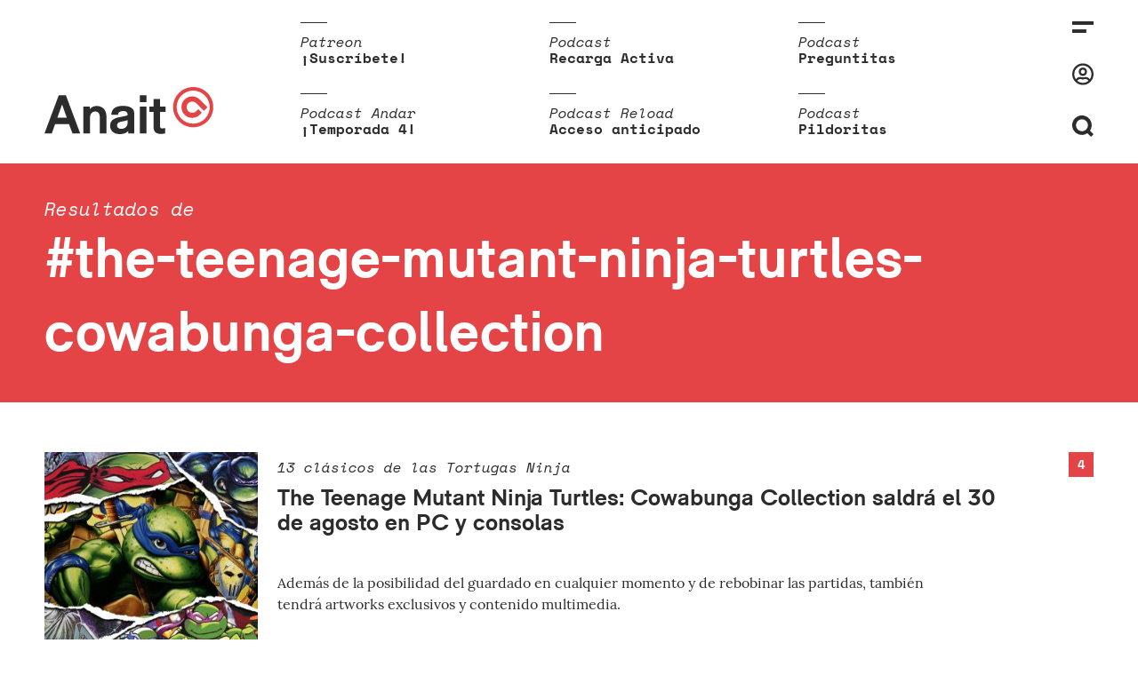

--- FILE ---
content_type: text/html; charset=UTF-8
request_url: https://www.anaitgames.com/tag/the-teenage-mutant-ninja-turtles-cowabunga-collection
body_size: 7107
content:
<!doctype html><html lang="es"><head><meta charset="UTF-8"><meta name="viewport" content="width=device-width, initial-scale=1"><meta name="description" content="En dos palabras: vi-deojuegos"/><link rel="profile" href="https://gmpg.org/xfn/11"><meta name='robots' content='index, follow, max-image-preview:large, max-snippet:-1, max-video-preview:-1' /><link media="all" href="https://www.anaitgames.com/wp-content/cache/autoptimize/css/autoptimize_4481947acc38433e5684b39672849606.css" rel="stylesheet"><title>The Teenage Mutant Ninja Turtles: Cowabunga Collection archivos - AnaitGames</title><link rel="canonical" href="https://www.anaitgames.com/tag/the-teenage-mutant-ninja-turtles-cowabunga-collection/" /><meta property="og:locale" content="es_ES" /><meta property="og:type" content="article" /><meta property="og:title" content="The Teenage Mutant Ninja Turtles: Cowabunga Collection archivos - AnaitGames" /><meta property="og:url" content="https://www.anaitgames.com/tag/the-teenage-mutant-ninja-turtles-cowabunga-collection/" /><meta property="og:site_name" content="AnaitGames" /><meta name="twitter:card" content="summary_large_image" /> <script type="application/ld+json" class="yoast-schema-graph">{"@context":"https://schema.org","@graph":[{"@type":"CollectionPage","@id":"https://www.anaitgames.com/tag/the-teenage-mutant-ninja-turtles-cowabunga-collection/","url":"https://www.anaitgames.com/tag/the-teenage-mutant-ninja-turtles-cowabunga-collection/","name":"The Teenage Mutant Ninja Turtles: Cowabunga Collection archivos - AnaitGames","isPartOf":{"@id":"https://www.anaitgames.com/#website"},"primaryImageOfPage":{"@id":"https://www.anaitgames.com/tag/the-teenage-mutant-ninja-turtles-cowabunga-collection/#primaryimage"},"image":{"@id":"https://www.anaitgames.com/tag/the-teenage-mutant-ninja-turtles-cowabunga-collection/#primaryimage"},"thumbnailUrl":"https://www.anaitgames.com/wp-content/uploads/2022/07/ARTWOrk-coleccion-tortugas-ninja.jpg","breadcrumb":{"@id":"https://www.anaitgames.com/tag/the-teenage-mutant-ninja-turtles-cowabunga-collection/#breadcrumb"},"inLanguage":"es"},{"@type":"ImageObject","inLanguage":"es","@id":"https://www.anaitgames.com/tag/the-teenage-mutant-ninja-turtles-cowabunga-collection/#primaryimage","url":"https://www.anaitgames.com/wp-content/uploads/2022/07/ARTWOrk-coleccion-tortugas-ninja.jpg","contentUrl":"https://www.anaitgames.com/wp-content/uploads/2022/07/ARTWOrk-coleccion-tortugas-ninja.jpg","width":1920,"height":620},{"@type":"BreadcrumbList","@id":"https://www.anaitgames.com/tag/the-teenage-mutant-ninja-turtles-cowabunga-collection/#breadcrumb","itemListElement":[{"@type":"ListItem","position":1,"name":"Portada","item":"https://www.anaitgames.com/"},{"@type":"ListItem","position":2,"name":"The Teenage Mutant Ninja Turtles: Cowabunga Collection"}]},{"@type":"WebSite","@id":"https://www.anaitgames.com/#website","url":"https://www.anaitgames.com/","name":"AnaitGames","description":"En dos palabras: vi-deojuegos","potentialAction":[{"@type":"SearchAction","target":{"@type":"EntryPoint","urlTemplate":"https://www.anaitgames.com/?s={search_term_string}"},"query-input":{"@type":"PropertyValueSpecification","valueRequired":true,"valueName":"search_term_string"}}],"inLanguage":"es"}]}</script>   <style>@font-face {font-family:'3d-pixels';src:url('https://www.anaitgames.com/wp-content/uploads/2021/09/3D-Thirteen-Pixel-Fonts.woff') format('woff'),url('https://www.anaitgames.com/wp-content/uploads/2021/09/3D-Thirteen-Pixel-Fonts.ttf') format('truetype'),url('https://www.anaitgames.com/wp-content/uploads/2021/09/3D-Thirteen-Pixel-Fonts.otf') format('opentype');}@font-face {font-family:'akziden-condensed';font-weight:400;font-style:normal;src:url('https://www.anaitgames.com/wp-content/uploads/2025/03/AkzidenzGroteskPro-Regular.ttf') format('truetype');}@font-face {font-family:'bigger';src:url('https://www.anaitgames.com/wp-content/uploads/2024/04/BiggerDisplay.otf') format('opentype');}@font-face {font-family:'blippo';src:url('https://www.anaitgames.com/wp-content/uploads/2025/09/ppeditorialnew-regular.woff2') format('woff2');}@font-face {font-family:'bonfire-peaks';src:url('https://www.anaitgames.com/wp-content/uploads/2021/09/Blockhead-Black.otf') format('opentype');}@font-face {font-family:'coolvetica-regular';src:url('https://www.anaitgames.com/wp-content/uploads/2023/04/coolvetica-rg.ttf') format('truetype');}@font-face {font-family:'cosmic-wheel-1';src:url('https://www.anaitgames.com/wp-content/uploads/2023/08/f968f472e79a37ef-s.p.woff2') format('woff2');}@font-face {font-family:'cosmic-wheel-2';src:url('https://www.anaitgames.com/wp-content/uploads/2023/08/fe07058bae7a3237-s.p.woff2') format('woff2');}@font-face {font-family:'death-stranding';src:url('https://www.anaitgames.com/wp-content/uploads/2025/06/EX-PS-Medium-Neon.otf') format('opentype');}@font-face {font-family:'descant';src:url('https://www.anaitgames.com/wp-content/uploads/2023/04/de.ttf') format('truetype');}@font-face {font-family:'ff7';src:url('https://www.anaitgames.com/wp-content/uploads/2024/02/Final_Fantasy_VII.ttf') format('truetype');}@font-face {font-family:'fixedsys';src:url('https://www.anaitgames.com/wp-content/uploads/2023/07/Fixedsys-Excelsior-3.01-Regular.woff') format('woff'),url('https://www.anaitgames.com/wp-content/uploads/2023/07/Fixedsys-Excelsior-3.01-Regular.ttf') format('truetype');}@font-face {font-family:'headliner';src:url('https://www.anaitgames.com/wp-content/uploads/2022/11/HeadlinerNo.45.ttf') format('truetype');}@font-face {font-family:'Humanist';src:url('https://www.anaitgames.com/wp-content/uploads/2024/11/Pentiment_Humanist.otf') format('opentype');}@font-face {font-family:'made-kenfolg';src:url('https://www.anaitgames.com/wp-content/uploads/2023/05/MADEKenfolgRegular.latin_.woff2') format('woff2');}@font-face {font-family:'mario-wonder';src:url('https://www.anaitgames.com/wp-content/uploads/2023/10/KFOlCnqEu92Fr1MmYUtfBBc4AMP6lQ.woff') format('woff'),url('https://www.anaitgames.com/wp-content/uploads/2023/10/KFOlCnqEu92Fr1MmYUtfBBc4AMP6lQ.woff2') format('woff2'),url('https://www.anaitgames.com/wp-content/uploads/2023/10/KFOlCnqEu92Fr1MmYUtfBBc4AMP6lQ.ttf') format('truetype'),url('https://www.anaitgames.com/wp-content/uploads/2023/10/KFOlCnqEu92Fr1MmYUtfBBc4AMP6lQ.otf') format('opentype');}@font-face {font-family:'paz-black';src:url('https://www.anaitgames.com/wp-content/uploads/2022/03/PazBlack.latin_.woff2') format('woff2');}@font-face {font-family:'PCursive';src:url('https://www.anaitgames.com/wp-content/uploads/2024/11/Pentiment_Cursive.otf') format('opentype');}@font-face {font-family:'Peasants';src:url('https://www.anaitgames.com/wp-content/uploads/2024/11/Pentiment_Peasant.otf') format('opentype');}@font-face {font-family:'ppwoodland-bold';src:url('https://www.anaitgames.com/wp-content/uploads/2021/02/PPWoodland-Bold.otf') format('opentype');}@font-face {font-family:'Printed';src:url('https://www.anaitgames.com/wp-content/uploads/2024/11/Pentiment_Printed.otf') format('opentype');}@font-face {font-family:'protomolecule';src:url('https://www.anaitgames.com/wp-content/uploads/2023/08/Protomolecule.woff') format('woff'),url('https://www.anaitgames.com/wp-content/uploads/2023/08/Protomolecule.woff2') format('woff2'),url('https://www.anaitgames.com/wp-content/uploads/2023/08/Protomolecule.ttf') format('truetype'),url('https://www.anaitgames.com/wp-content/uploads/2023/08/Protomolecule.otf') format('opentype');}@font-face {font-family:'rhein-black';src:url('https://www.anaitgames.com/wp-content/uploads/2022/05/RheinBlack.woff2') format('woff2');}@font-face {font-family:'rheinblack';src:url('https://www.anaitgames.com/wp-content/uploads/2022/05/RheinBlack.woff2') format('woff2');}@font-face {font-family:'sennar';src:url('https://www.anaitgames.com/wp-content/uploads/2023/09/sennar.woff2') format('woff2');}@font-face {font-family:'Textura';src:url('https://www.anaitgames.com/wp-content/uploads/2024/11/Pentiment_Textura.otf') format('opentype');}@font-face {font-family:'Pentiment';src:url('https://www.anaitgames.com/wp-content/uploads/2024/11/Pentiment_Threadpuller.otf') format('opentype');}@font-face {font-family:'yagiuhf-no-2';src:url('https://www.anaitgames.com/wp-content/uploads/2022/04/YagiUhfNo2.otf') format('opentype');}@font-face {font-family:'zendots';src:url('https://www.anaitgames.com/wp-content/uploads/2021/04/ZenDots-Regular.ttf') format('truetype');}@media only screen and (max-width: 800px) {
 }
@media only screen and (max-width: 800px) {
 }
@media only screen and (max-width: 400px) {
 }
@media only screen and (max-width: 400px) {
 }</style><link rel="icon" href="https://www.anaitgames.com/wp-content/themes/anait/assets/img/favicon.svg"/><link rel="apple-touch-icon" href="https://www.anaitgames.com/wp-content/themes/anait/assets/img/favicon.svg"/><meta name="msapplication-TileImage" content="https://www.anaitgames.com/wp-content/themes/anait/assets/img/favicon.svg"/></head><body class="archive tag tag-the-teenage-mutant-ninja-turtles-cowabunga-collection tag-5644 wp-embed-responsive wp-theme-anait site "> <a href="https://www.anaitgames.com/" class="header__logo_scrolling"> <svg xmlns="http://www.w3.org/2000/svg" viewBox="0 0 45 45"> <g class="logo__brand"> <path d="M29.900000000000006,14 c-4.7,-4.7 -12.3,-4.7 -17,0 c-4.7,4.7 -4.7,12.3 0,17 c2.3,2.3 5.4,3.5 8.5,3.5 c3.1,0 6.2,-1.2 8.5,-3.5 l2.3,-2.3 l-4,-4 l-2.3,2.3 c-2.5,2.5 -6.4,2.5 -8.9,0 c-2.5,-2.5 -2.5,-6.4 0,-8.9 c1.2,-1.2 2.8,-1.8 4.5,-1.8 c1.6,0 3.2,0.6000000000000001 4.5,1.8 v0 l8.5,8.5 l4,-4 L29.900000000000006,14 z"
 id="svg_2"/> <path d="M22.5,0 C10.099999999999994,0 0,10.1 0,22.5 S10.099999999999994,45 22.5,45 c12.4,0 22.5,-10.1 22.5,-22.5 S35,0 22.5,0 zM22.5,41 c-10.2,0 -18.5,-8.3 -18.5,-18.5 S12.400000000000006,4 22.5,4 c10.2,0 18.5,8.3 18.5,18.5 S32.69999999999999,41 22.5,41 z"
 id="svg_3"/> </g> </svg> </a> <label for="sidebar__control" class="header__menu_icon_scrolling"> <svg xmlns="http://www.w3.org/2000/svg" viewBox="0 0 24 13.19"> <g class="icon-menu"> <rect width="24" height="4"/> <rect y="9.19" width="15.83" height="4"/> </g> </svg> <span class="header__flag_notifications "></span> </label><div class="site__header"> <input type="checkbox" class="search__control" id="search__control"/><header class="header"> <a href="https://www.anaitgames.com/" class="header__logo"> <svg xmlns="http://www.w3.org/2000/svg" viewBox="0 0 189.1 52.7"> <g class="logo__text"> <path d="M0,52L16,9.2H24L40,52h-8.6l-3.9-10.5H11.9L8.2,52H0z M14.5,34.2H25l-5.3-14.7L14.5,34.2z"/> <path d="M43.6,52V21.8h7.1v3c1.9-2.4,4.5-3.6,7.8-3.6c0.9,0,1.8,0.1,2.6,0.3s1.5,0.4,2.2,0.7c0.7,0.3,1.3,0.6,1.8,1
 c0.5,0.4,1,0.8,1.4,1.2c1.1,1.3,1.9,2.7,2.3,4.2c0.4,1.6,0.6,3.5,0.6,5.9V52H62V34.6c0-2.5-0.4-4.3-1.3-5.5
 c-0.8-1.1-2.1-1.7-3.9-1.7c-1.7,0-3.1,0.6-4.1,1.7c-1.1,1.2-1.7,3-1.7,5.4V52H43.6z"/> <path d="M73.5,43.3c0-2.6,0.9-4.7,2.6-6.3c1.8-1.6,4.4-2.7,8-3.3c2.2-0.4,4-0.7,5.5-1.1c1.5-0.3,2.7-0.7,3.5-1
 c0-1.6-0.3-2.7-1-3.5c-0.7-0.8-2-1.2-4.1-1.2c-2.3,0-4,0.6-4.9,1.7c-0.5,0.6-0.7,1.5-0.8,2.5h-7.5c0.1-1.9,0.5-3.5,1.2-4.8
 c2-3.5,5.9-5.2,11.9-5.2c3.8,0,6.8,0.6,8.9,1.9c1.6,1,2.6,2,3.1,3.3c0.4,1.2,0.7,2.9,0.7,5V52h-6.9v-2.7
 c-2.2,2.3-5.3,3.4-9.3,3.4c-3.2,0-5.9-0.8-7.9-2.5C74.5,48.5,73.5,46.2,73.5,43.3z M81.3,43c0,0.5,0.1,1,0.3,1.5
 c0.2,0.5,0.5,0.9,0.9,1.2c0.4,0.3,0.9,0.6,1.5,0.8c0.6,0.2,1.2,0.3,1.9,0.3c3.2,0,5.4-1.3,6.7-3.8c0.3-0.6,0.4-1.5,0.4-2.6l0-3.4
 c-1.4,0.6-3.4,1.1-6.1,1.6c-1.9,0.3-3.4,0.8-4.3,1.4C81.8,40.8,81.3,41.7,81.3,43z"/> <path d="M106.8,16.9V9.2h7.4v7.6H106.8z M106.8,52V21.8h7.4V52H106.8z"/> <path d="M117.5,27.9v-6.1h4.6v-8.5h7.3v8.5h6.2v6.1h-6.2v15.9c0,1.8,0.9,2.6,2.7,2.6c0.8,0,1.8-0.2,2.9-0.6v6.1
 c-1.6,0.4-3.2,0.6-4.7,0.6c-1.3,0-2.5-0.2-3.6-0.5c-1.1-0.3-2-0.8-2.6-1.5c-1.3-1.3-2-3.4-2-6.2V27.9H117.5z"/> </g> <g class="logo__figure"> <path d="M173.9,14c-4.7-4.7-12.3-4.7-17,0c-4.7,4.7-4.7,12.3,0,17c2.3,2.3,5.4,3.5,8.5,3.5c3.1,0,6.2-1.2,8.5-3.5
 l2.3-2.3l-4-4l-2.3,2.3c-2.5,2.5-6.4,2.5-8.9,0c-2.5-2.5-2.5-6.4,0-8.9c1.2-1.2,2.8-1.8,4.5-1.8c1.6,0,3.2,0.6,4.5,1.8v0l8.5,8.5
 l4-4L173.9,14z"/> <path d="M166.5,0C154.1,0,144,10.1,144,22.5S154.1,45,166.5,45c12.4,0,22.5-10.1,22.5-22.5S179,0,166.5,0z M166.5,41
 c-10.2,0-18.5-8.3-18.5-18.5S156.4,4,166.5,4c10.2,0,18.5,8.3,18.5,18.5S176.7,41,166.5,41z"/> </g> </svg> </a><nav class="top-stories"><ul class="top-stories__list"><li class="top-stories__item"><div class="top-stories__category"> Patreon</div> <a class="top-stories__link" target="_blank" rel="nofollow noopener noreferrer" href="https://www.patreon.com/anaitreload"> ¡Suscríbete! </a></li><li class="top-stories__item"><div class="top-stories__category"> Podcast</div> <a class="top-stories__link" target="_blank" rel="nofollow noopener noreferrer" href="https://open.spotify.com/show/3J8KoN1Tgdvefga5NJTawh"> Recarga Activa </a></li><li class="top-stories__item"><div class="top-stories__category"> Podcast</div> <a class="top-stories__link" target="_blank" rel="nofollow noopener noreferrer" href="https://www.patreon.com/anaitreload/posts?filters%5Btag%5D=preguntitas"> Preguntitas </a></li><li class="top-stories__item"><div class="top-stories__category"> Podcast Andar</div> <a class="top-stories__link" target="_blank" rel="nofollow noopener noreferrer" href="https://open.spotify.com/show/5VEZz8FhlzCnu9jexdQLv3"> ¡Temporada 4! </a></li><li class="top-stories__item"><div class="top-stories__category"> Podcast Reload</div> <a class="top-stories__link" target="_blank" rel="nofollow noopener noreferrer" href="https://www.patreon.com/anaitreload/posts?filters%5Btag%5D=podcast%20reload"> Acceso anticipado </a></li><li class="top-stories__item"><div class="top-stories__category"> Podcast</div> <a class="top-stories__link" target="_blank" rel="nofollow noopener noreferrer" href="https://www.patreon.com/anaitreload/posts?filters%5Btag%5D=pildoritas"> Pildoritas </a></li></ul></nav><div class="search-bar"><form class="search__form" method="get" id="searchform" action="https://www.anaitgames.com/"> <input type="text" id="search__field_header" class="search__field" name="s" id="s" placeholder="Escribe aquí..."/> <button type="submit" class="search__submit" name="submit">Intro para buscar</button></form></div><div class="header__tools"> <label for="sidebar__control" class="header__icon"> <svg xmlns="http://www.w3.org/2000/svg" viewBox="0 0 24 13.19"> <g class="icon-menu"> <rect width="24" height="4"/> <rect y="9.19" width="15.83" height="4"/> </g> </svg> <span class="header__flag_notifications "></span> </label> <a class="header__icon header__icon_user" href="https://www.anaitgames.com/login?redirect_to=https://anaitgames.com:443/tag/the-teenage-mutant-ninja-turtles-cowabunga-collection"><svg xmlns="http://www.w3.org/2000/svg" viewBox="0 0 496 512"> <path class="icon-user" d="M248 104c-53 0-96 43-96 96s43 96 96 96 96-43 96-96-43-96-96-96zm0 144c-26.5 0-48-21.5-48-48s21.5-48 48-48 48 21.5 48 48-21.5 48-48 48zm0-240C111 8 0 119 0 256s111 248 248 248 248-111 248-248S385 8 248 8zm0 448c-49.7 0-95.1-18.3-130.1-48.4 14.9-23 40.4-38.6 69.6-39.5 20.8 6.4 40.6 9.6 60.5 9.6s39.7-3.1 60.5-9.6c29.2 1 54.7 16.5 69.6 39.5-35 30.1-80.4 48.4-130.1 48.4zm162.7-84.1c-24.4-31.4-62.1-51.9-105.1-51.9-10.2 0-26 9.6-57.6 9.6-31.5 0-47.4-9.6-57.6-9.6-42.9 0-80.6 20.5-105.1 51.9C61.9 339.2 48 299.2 48 256c0-110.3 89.7-200 200-200s200 89.7 200 200c0 43.2-13.9 83.2-37.3 115.9z"></path> </svg></a> <label for="search__control" class="header__icon"> <span class="header__icon-search"><svg xmlns="http://www.w3.org/2000/svg" viewBox="0 0 22.83 22.83"> <path class="icon-search" d="M22.83,20l-3.77-3.78a10.44,10.44,0,1,0-2.83,2.83L20,22.83ZM5.88,15A6.42,6.42,
 0,1,1,15,15,6.42,6.42,0,0,1,5.88,15Z"/> </svg></span> <span class="header__icon-close"><svg xmlns="http://www.w3.org/2000/svg" viewBox="0 0 25.83 25.82"> <polygon class="icon-cross" points="25.83 2.83 23 0 12.91 10.09 2.83 0 0 2.83 10.09 12.91 0.02 22.98 2.84
 25.81 12.91 15.74 22.99 25.82 25.82 22.99 15.74 12.91 25.83 2.83"/> </svg></span> </label></div></header></div> <input type="checkbox" class="sidebar__control" id="sidebar__control"/><nav class="sidebar"><div id="sidebar__close_layer"></div><div class="sidebar__inner"><div class="sidebar__tools"> <label for="sidebar__control" class="sidebar__close" id="sidebar__close"> <svg xmlns="http://www.w3.org/2000/svg" viewBox="0 0 25.83 25.82"> <polygon class="icon-cross" points="25.83 2.83 23 0 12.91 10.09 2.83 0 0 2.83 10.09 12.91 0.02 22.98 2.84
 25.81 12.91 15.74 22.99 25.82 25.82 22.99 15.74 12.91 25.83 2.83"/> </svg> </label></div><div class="menu-categorias-container"><ul id="menu-categorias" class="sidebar__menu"><li id="menu-item-41" class="menu-item menu-item-type-taxonomy menu-item-object-category menu-item-41"><a href="https://www.anaitgames.com/analisis">Análisis</a></li><li id="menu-item-40" class="menu-item menu-item-type-taxonomy menu-item-object-category menu-item-40"><a href="https://www.anaitgames.com/articulos">Artículos</a></li><li id="menu-item-729733" class="menu-item menu-item-type-post_type menu-item-object-page menu-item-729733"><a href="https://www.anaitgames.com/indice-monograficos">Monográficos</a></li><li id="menu-item-39" class="menu-item menu-item-type-taxonomy menu-item-object-category menu-item-39"><a href="https://www.anaitgames.com/noticias">Noticias</a></li><li id="menu-item-729106" class="menu-item menu-item-type-post_type menu-item-object-page menu-item-729106"><a href="https://www.anaitgames.com/podcasts">Podcasts</a></li><li id="menu-item-759340" class="menu-item menu-item-type-post_type menu-item-object-page menu-item-759340"><a href="https://www.anaitgames.com/contacto">Contacto</a></li></ul></div><div class="sidebar__user"><div class="mini-profile"><div><ul class="mini-profile__options"><li class="mini-profile__option"> <a href="https://www.anaitgames.com/login"> Entrar </a></li></ul></div></div></div></div></nav><div class="category__container"><div class="category__header"><div class="category__subtitle">Resultados de</div><h1 class="category__title">#the-teenage-mutant-ninja-turtles-cowabunga-collection</h1></div></div><div class="site__index"><main id="pagination_content" class="front-page__category"><article id="post-728489" class="entry post-728489 post type-post status-publish format-standard has-post-thumbnail hentry category-noticias category-videos tag-konami tag-pc tag-ps4 tag-ps5 tag-the-teenage-mutant-ninja-turtles-cowabunga-collection tag-xbox-one tag-xbox-series-s tag-xbox-series-x"> <a class="entry__thumbnail" href="https://www.anaitgames.com/noticias/the-teenage-mutant-ninja-turtles-cowabunga-collection-saldra-el-30-de-agosto-en-pc-y-consolas"> <img width="300" height="300" src="https://www.anaitgames.com/wp-content/uploads/2022/07/ARTWOrk-coleccion-tortugas-ninja-300x300.jpg" class="attachment-thumbnail size-thumbnail wp-post-image" alt="" decoding="async" fetchpriority="high" /> </a><div class="entry__container"> <a href="https://www.anaitgames.com/noticias/the-teenage-mutant-ninja-turtles-cowabunga-collection-saldra-el-30-de-agosto-en-pc-y-consolas#comments" class="entry_comments-count"> 4 </a><header class="entry__header"><h3 class="entry__subtitle">13 clásicos de las Tortugas Ninja</h3><h2 class="entry__title"> <a href="https://www.anaitgames.com/noticias/the-teenage-mutant-ninja-turtles-cowabunga-collection-saldra-el-30-de-agosto-en-pc-y-consolas">The Teenage Mutant Ninja Turtles: Cowabunga Collection saldrá el 30 de agosto en PC y consolas</a></h2></header><div class="entry__excerpt"><p>Además de la posibilidad del guardado en cualquier momento y de rebobinar las partidas, también tendrá artworks exclusivos y contenido multimedia.</p></div><footer class="entry__footer"><div class="entry__date"> 21 julio 2022</div><div class="entry__author"> <span class="entry__pre-author">por</span> Óscar Gómez</div></footer></div></article></main></div><div class="site__more-link"><div class="more-link more-link-archive"></div></div><div class="site__footer"><footer class="footer"><div class="footer_left"><div class="footer__logo"><svg xmlns="http://www.w3.org/2000/svg" viewBox="0 0 189.1 52.7"> <g class="logo__text"> <path d="M0,52L16,9.2H24L40,52h-8.6l-3.9-10.5H11.9L8.2,52H0z M14.5,34.2H25l-5.3-14.7L14.5,34.2z"/> <path d="M43.6,52V21.8h7.1v3c1.9-2.4,4.5-3.6,7.8-3.6c0.9,0,1.8,0.1,2.6,0.3s1.5,0.4,2.2,0.7c0.7,0.3,1.3,0.6,1.8,1
 c0.5,0.4,1,0.8,1.4,1.2c1.1,1.3,1.9,2.7,2.3,4.2c0.4,1.6,0.6,3.5,0.6,5.9V52H62V34.6c0-2.5-0.4-4.3-1.3-5.5
 c-0.8-1.1-2.1-1.7-3.9-1.7c-1.7,0-3.1,0.6-4.1,1.7c-1.1,1.2-1.7,3-1.7,5.4V52H43.6z"/> <path d="M73.5,43.3c0-2.6,0.9-4.7,2.6-6.3c1.8-1.6,4.4-2.7,8-3.3c2.2-0.4,4-0.7,5.5-1.1c1.5-0.3,2.7-0.7,3.5-1
 c0-1.6-0.3-2.7-1-3.5c-0.7-0.8-2-1.2-4.1-1.2c-2.3,0-4,0.6-4.9,1.7c-0.5,0.6-0.7,1.5-0.8,2.5h-7.5c0.1-1.9,0.5-3.5,1.2-4.8
 c2-3.5,5.9-5.2,11.9-5.2c3.8,0,6.8,0.6,8.9,1.9c1.6,1,2.6,2,3.1,3.3c0.4,1.2,0.7,2.9,0.7,5V52h-6.9v-2.7
 c-2.2,2.3-5.3,3.4-9.3,3.4c-3.2,0-5.9-0.8-7.9-2.5C74.5,48.5,73.5,46.2,73.5,43.3z M81.3,43c0,0.5,0.1,1,0.3,1.5
 c0.2,0.5,0.5,0.9,0.9,1.2c0.4,0.3,0.9,0.6,1.5,0.8c0.6,0.2,1.2,0.3,1.9,0.3c3.2,0,5.4-1.3,6.7-3.8c0.3-0.6,0.4-1.5,0.4-2.6l0-3.4
 c-1.4,0.6-3.4,1.1-6.1,1.6c-1.9,0.3-3.4,0.8-4.3,1.4C81.8,40.8,81.3,41.7,81.3,43z"/> <path d="M106.8,16.9V9.2h7.4v7.6H106.8z M106.8,52V21.8h7.4V52H106.8z"/> <path d="M117.5,27.9v-6.1h4.6v-8.5h7.3v8.5h6.2v6.1h-6.2v15.9c0,1.8,0.9,2.6,2.7,2.6c0.8,0,1.8-0.2,2.9-0.6v6.1
 c-1.6,0.4-3.2,0.6-4.7,0.6c-1.3,0-2.5-0.2-3.6-0.5c-1.1-0.3-2-0.8-2.6-1.5c-1.3-1.3-2-3.4-2-6.2V27.9H117.5z"/> </g> <g class="logo__figure"> <path d="M173.9,14c-4.7-4.7-12.3-4.7-17,0c-4.7,4.7-4.7,12.3,0,17c2.3,2.3,5.4,3.5,8.5,3.5c3.1,0,6.2-1.2,8.5-3.5
 l2.3-2.3l-4-4l-2.3,2.3c-2.5,2.5-6.4,2.5-8.9,0c-2.5-2.5-2.5-6.4,0-8.9c1.2-1.2,2.8-1.8,4.5-1.8c1.6,0,3.2,0.6,4.5,1.8v0l8.5,8.5
 l4-4L173.9,14z"/> <path d="M166.5,0C154.1,0,144,10.1,144,22.5S154.1,45,166.5,45c12.4,0,22.5-10.1,22.5-22.5S179,0,166.5,0z M166.5,41
 c-10.2,0-18.5-8.3-18.5-18.5S156.4,4,166.5,4c10.2,0,18.5,8.3,18.5,18.5S176.7,41,166.5,41z"/> </g> </svg></div><div class="footer__legal"><div class="menu-legal-container"><ul id="menu-legal" class="footer__legal-links"><li id="menu-item-34" class="menu-item menu-item-type-post_type menu-item-object-page menu-item-privacy-policy menu-item-34"><a rel="privacy-policy" href="https://www.anaitgames.com/politica-privacidad">Aviso Legal</a></li><li id="menu-item-35" class="menu-item menu-item-type-post_type menu-item-object-page menu-item-35"><a href="https://www.anaitgames.com/politica-de-puntuaciones">Política de puntuaciones</a></li></ul></div></div></div><div class="footer__menu"><div class="menu-externos-container"><ul id="menu-externos" class="footer__menu-links"><li id="menu-item-44" class="menu-item menu-item-type-custom menu-item-object-custom menu-item-44"><a target="_blank" href="https://www.patreon.com/anaitreload">Patreon</a></li><li id="menu-item-759328" class="menu-item menu-item-type-post_type menu-item-object-page menu-item-759328"><a href="https://www.anaitgames.com/podcasts">Nuestros podcasts</a></li><li id="menu-item-759336" class="menu-item menu-item-type-post_type menu-item-object-page menu-item-759336"><a href="https://www.anaitgames.com/contacto">Contacto</a></li><li id="menu-item-46" class="menu-item menu-item-type-custom menu-item-object-custom menu-item-46"><a target="_blank" href="https://www.youtube.com/c/anaitgames">YouTube</a></li><li id="menu-item-45" class="menu-item menu-item-type-custom menu-item-object-custom menu-item-45"><a target="_blank" href="https://bsky.app/profile/anaitgames.com">Bluesky</a></li><li id="menu-item-759337" class="menu-item menu-item-type-custom menu-item-object-custom menu-item-759337"><a href="https://www.tiktok.com/@anaitgames">TikTok</a></li><li id="menu-item-759338" class="menu-item menu-item-type-custom menu-item-object-custom menu-item-759338"><a href="https://www.instagram.com/anaitgames/">Instagram</a></li></ul></div></div> <span id="footer__back-to-top">Volver arriba ↑</span></footer></div><div id="fetch-loader-body"> <svg viewBox="144 0 45 45" xmlns="http://www.w3.org/2000/svg"> <path d="M173.9,14c-4.7-4.7-12.3-4.7-17,0c-4.7,4.7-4.7,12.3,0,17c2.3,2.3,5.4,3.5,8.5,3.5c3.1,0,6.2-1.2,8.5-3.5 l2.3-2.3l-4-4l-2.3,2.3c-2.5,2.5-6.4,2.5-8.9,0c-2.5-2.5-2.5-6.4,0-8.9c1.2-1.2,2.8-1.8,4.5-1.8c1.6,0,3.2,0.6,4.5,1.8v0l8.5,8.5 l4-4L173.9,14z"
 style="fill: rgb(228, 68, 69);"/> <path d="M166.5,0C154.1,0,144,10.1,144,22.5S154.1,45,166.5,45c12.4,0,22.5-10.1,22.5-22.5S179,0,166.5,0z M166.5,41 c-10.2,0-18.5-8.3-18.5-18.5S156.4,4,166.5,4c10.2,0,18.5,8.3,18.5,18.5S176.7,41,166.5,41z"
 style="fill: rgb(228, 68, 69);"/> </svg></div><div id="modal__container"></div> <script type="speculationrules">{"prefetch":[{"source":"document","where":{"and":[{"href_matches":"\/*"},{"not":{"href_matches":["\/wp-*.php","\/wp-admin\/*","\/wp-content\/uploads\/*","\/wp-content\/*","\/wp-content\/plugins\/*","\/wp-content\/themes\/anait\/*","\/*\\?(.+)"]}},{"not":{"selector_matches":"a[rel~=\"nofollow\"]"}},{"not":{"selector_matches":".no-prefetch, .no-prefetch a"}}]},"eagerness":"conservative"}]}</script> <script type="text/javascript" id="bbp-swap-no-js-body-class">document.body.className = document.body.className.replace( 'bbp-no-js', 'bbp-js' );</script> <script>function loadScript(a){var b=document.getElementsByTagName("head")[0],c=document.createElement("script");c.type="text/javascript",c.src="https://tracker.metricool.com/app/resources/be.js",c.onreadystatechange=a,c.onload=a,b.appendChild(c)}loadScript(function(){beTracker.t({hash:'6615d5d342b16a717a654009a63f1efe'})})</script><script type="text/javascript" id="anait_common-js-extra">var anaitApiSettings = {"root":"https:\/\/www.anaitgames.com\/wp-json\/","nonce":"684c4628f9"};</script> <script type="text/javascript" id="anait_pagination_archive-js-extra">var anaitApiQuery = {"query":{"tag":"the-teenage-mutant-ninja-turtles-cowabunga-collection"}};</script> <script defer src="https://www.anaitgames.com/wp-content/cache/autoptimize/js/autoptimize_b063c06fa71b8cb2d330f9c3cc649c36.js"></script></body></html>
<!--
Performance optimized by W3 Total Cache. Learn more: https://www.boldgrid.com/w3-total-cache/


Served from: anaitgames.com @ 2025-12-03 11:02:04 by W3 Total Cache
-->

--- FILE ---
content_type: text/css
request_url: https://www.anaitgames.com/wp-content/cache/autoptimize/css/autoptimize_4481947acc38433e5684b39672849606.css
body_size: 54601
content:
img:is([sizes="auto" i],[sizes^="auto," i]){contain-intrinsic-size:3000px 1500px}
@charset "UTF-8";.wp-block-archives{box-sizing:border-box}.wp-block-archives-dropdown label{display:block}.wp-block-avatar{line-height:0}.wp-block-avatar,.wp-block-avatar img{box-sizing:border-box}.wp-block-avatar.aligncenter{text-align:center}.wp-block-audio{box-sizing:border-box}.wp-block-audio :where(figcaption){margin-bottom:1em;margin-top:.5em}.wp-block-audio audio{min-width:300px;width:100%}.wp-block-button__link{align-content:center;box-sizing:border-box;cursor:pointer;display:inline-block;height:100%;text-align:center;word-break:break-word}.wp-block-button__link.aligncenter{text-align:center}.wp-block-button__link.alignright{text-align:right}:where(.wp-block-button__link){border-radius:9999px;box-shadow:none;padding:calc(.667em + 2px) calc(1.333em + 2px);text-decoration:none}.wp-block-button[style*=text-decoration] .wp-block-button__link{text-decoration:inherit}.wp-block-buttons>.wp-block-button.has-custom-width{max-width:none}.wp-block-buttons>.wp-block-button.has-custom-width .wp-block-button__link{width:100%}.wp-block-buttons>.wp-block-button.has-custom-font-size .wp-block-button__link{font-size:inherit}.wp-block-buttons>.wp-block-button.wp-block-button__width-25{width:calc(25% - var(--wp--style--block-gap, .5em)*.75)}.wp-block-buttons>.wp-block-button.wp-block-button__width-50{width:calc(50% - var(--wp--style--block-gap, .5em)*.5)}.wp-block-buttons>.wp-block-button.wp-block-button__width-75{width:calc(75% - var(--wp--style--block-gap, .5em)*.25)}.wp-block-buttons>.wp-block-button.wp-block-button__width-100{flex-basis:100%;width:100%}.wp-block-buttons.is-vertical>.wp-block-button.wp-block-button__width-25{width:25%}.wp-block-buttons.is-vertical>.wp-block-button.wp-block-button__width-50{width:50%}.wp-block-buttons.is-vertical>.wp-block-button.wp-block-button__width-75{width:75%}.wp-block-button.is-style-squared,.wp-block-button__link.wp-block-button.is-style-squared{border-radius:0}.wp-block-button.no-border-radius,.wp-block-button__link.no-border-radius{border-radius:0!important}:root :where(.wp-block-button .wp-block-button__link.is-style-outline),:root :where(.wp-block-button.is-style-outline>.wp-block-button__link){border:2px solid;padding:.667em 1.333em}:root :where(.wp-block-button .wp-block-button__link.is-style-outline:not(.has-text-color)),:root :where(.wp-block-button.is-style-outline>.wp-block-button__link:not(.has-text-color)){color:currentColor}:root :where(.wp-block-button .wp-block-button__link.is-style-outline:not(.has-background)),:root :where(.wp-block-button.is-style-outline>.wp-block-button__link:not(.has-background)){background-color:initial;background-image:none}.wp-block-buttons{box-sizing:border-box}.wp-block-buttons.is-vertical{flex-direction:column}.wp-block-buttons.is-vertical>.wp-block-button:last-child{margin-bottom:0}.wp-block-buttons>.wp-block-button{display:inline-block;margin:0}.wp-block-buttons.is-content-justification-left{justify-content:flex-start}.wp-block-buttons.is-content-justification-left.is-vertical{align-items:flex-start}.wp-block-buttons.is-content-justification-center{justify-content:center}.wp-block-buttons.is-content-justification-center.is-vertical{align-items:center}.wp-block-buttons.is-content-justification-right{justify-content:flex-end}.wp-block-buttons.is-content-justification-right.is-vertical{align-items:flex-end}.wp-block-buttons.is-content-justification-space-between{justify-content:space-between}.wp-block-buttons.aligncenter{text-align:center}.wp-block-buttons:not(.is-content-justification-space-between,.is-content-justification-right,.is-content-justification-left,.is-content-justification-center) .wp-block-button.aligncenter{margin-left:auto;margin-right:auto;width:100%}.wp-block-buttons[style*=text-decoration] .wp-block-button,.wp-block-buttons[style*=text-decoration] .wp-block-button__link{text-decoration:inherit}.wp-block-buttons.has-custom-font-size .wp-block-button__link{font-size:inherit}.wp-block-buttons .wp-block-button__link{width:100%}.wp-block-button.aligncenter,.wp-block-calendar{text-align:center}.wp-block-calendar td,.wp-block-calendar th{border:1px solid;padding:.25em}.wp-block-calendar th{font-weight:400}.wp-block-calendar caption{background-color:inherit}.wp-block-calendar table{border-collapse:collapse;width:100%}.wp-block-calendar table:where(:not(.has-text-color)){color:#40464d}.wp-block-calendar table:where(:not(.has-text-color)) td,.wp-block-calendar table:where(:not(.has-text-color)) th{border-color:#ddd}.wp-block-calendar table.has-background th{background-color:inherit}.wp-block-calendar table.has-text-color th{color:inherit}:where(.wp-block-calendar table:not(.has-background) th){background:#ddd}.wp-block-categories{box-sizing:border-box}.wp-block-categories.alignleft{margin-right:2em}.wp-block-categories.alignright{margin-left:2em}.wp-block-categories.wp-block-categories-dropdown.aligncenter{text-align:center}.wp-block-categories .wp-block-categories__label{display:block;width:100%}.wp-block-code{box-sizing:border-box}.wp-block-code code{
  /*!rtl:begin:ignore*/direction:ltr;display:block;font-family:inherit;overflow-wrap:break-word;text-align:initial;white-space:pre-wrap
  /*!rtl:end:ignore*/}.wp-block-columns{align-items:normal!important;box-sizing:border-box;display:flex;flex-wrap:wrap!important}@media (min-width:782px){.wp-block-columns{flex-wrap:nowrap!important}}.wp-block-columns.are-vertically-aligned-top{align-items:flex-start}.wp-block-columns.are-vertically-aligned-center{align-items:center}.wp-block-columns.are-vertically-aligned-bottom{align-items:flex-end}@media (max-width:781px){.wp-block-columns:not(.is-not-stacked-on-mobile)>.wp-block-column{flex-basis:100%!important}}@media (min-width:782px){.wp-block-columns:not(.is-not-stacked-on-mobile)>.wp-block-column{flex-basis:0;flex-grow:1}.wp-block-columns:not(.is-not-stacked-on-mobile)>.wp-block-column[style*=flex-basis]{flex-grow:0}}.wp-block-columns.is-not-stacked-on-mobile{flex-wrap:nowrap!important}.wp-block-columns.is-not-stacked-on-mobile>.wp-block-column{flex-basis:0;flex-grow:1}.wp-block-columns.is-not-stacked-on-mobile>.wp-block-column[style*=flex-basis]{flex-grow:0}:where(.wp-block-columns){margin-bottom:1.75em}:where(.wp-block-columns.has-background){padding:1.25em 2.375em}.wp-block-column{flex-grow:1;min-width:0;overflow-wrap:break-word;word-break:break-word}.wp-block-column.is-vertically-aligned-top{align-self:flex-start}.wp-block-column.is-vertically-aligned-center{align-self:center}.wp-block-column.is-vertically-aligned-bottom{align-self:flex-end}.wp-block-column.is-vertically-aligned-stretch{align-self:stretch}.wp-block-column.is-vertically-aligned-bottom,.wp-block-column.is-vertically-aligned-center,.wp-block-column.is-vertically-aligned-top{width:100%}.wp-block-post-comments{box-sizing:border-box}.wp-block-post-comments .alignleft{float:left}.wp-block-post-comments .alignright{float:right}.wp-block-post-comments .navigation:after{clear:both;content:"";display:table}.wp-block-post-comments .commentlist{clear:both;list-style:none;margin:0;padding:0}.wp-block-post-comments .commentlist .comment{min-height:2.25em;padding-left:3.25em}.wp-block-post-comments .commentlist .comment p{font-size:1em;line-height:1.8;margin:1em 0}.wp-block-post-comments .commentlist .children{list-style:none;margin:0;padding:0}.wp-block-post-comments .comment-author{line-height:1.5}.wp-block-post-comments .comment-author .avatar{border-radius:1.5em;display:block;float:left;height:2.5em;margin-right:.75em;margin-top:.5em;width:2.5em}.wp-block-post-comments .comment-author cite{font-style:normal}.wp-block-post-comments .comment-meta{font-size:.875em;line-height:1.5}.wp-block-post-comments .comment-meta b{font-weight:400}.wp-block-post-comments .comment-meta .comment-awaiting-moderation{display:block;margin-bottom:1em;margin-top:1em}.wp-block-post-comments .comment-body .commentmetadata{font-size:.875em}.wp-block-post-comments .comment-form-author label,.wp-block-post-comments .comment-form-comment label,.wp-block-post-comments .comment-form-email label,.wp-block-post-comments .comment-form-url label{display:block;margin-bottom:.25em}.wp-block-post-comments .comment-form input:not([type=submit]):not([type=checkbox]),.wp-block-post-comments .comment-form textarea{box-sizing:border-box;display:block;width:100%}.wp-block-post-comments .comment-form-cookies-consent{display:flex;gap:.25em}.wp-block-post-comments .comment-form-cookies-consent #wp-comment-cookies-consent{margin-top:.35em}.wp-block-post-comments .comment-reply-title{margin-bottom:0}.wp-block-post-comments .comment-reply-title :where(small){font-size:var(--wp--preset--font-size--medium,smaller);margin-left:.5em}.wp-block-post-comments .reply{font-size:.875em;margin-bottom:1.4em}.wp-block-post-comments input:not([type=submit]),.wp-block-post-comments textarea{border:1px solid #949494;font-family:inherit;font-size:1em}.wp-block-post-comments input:not([type=submit]):not([type=checkbox]),.wp-block-post-comments textarea{padding:calc(.667em + 2px)}:where(.wp-block-post-comments input[type=submit]){border:none}.wp-block-comments{box-sizing:border-box}.wp-block-comments-pagination>.wp-block-comments-pagination-next,.wp-block-comments-pagination>.wp-block-comments-pagination-numbers,.wp-block-comments-pagination>.wp-block-comments-pagination-previous{font-size:inherit;margin-bottom:.5em;margin-right:.5em}.wp-block-comments-pagination>.wp-block-comments-pagination-next:last-child,.wp-block-comments-pagination>.wp-block-comments-pagination-numbers:last-child,.wp-block-comments-pagination>.wp-block-comments-pagination-previous:last-child{margin-right:0}.wp-block-comments-pagination .wp-block-comments-pagination-previous-arrow{display:inline-block;margin-right:1ch}.wp-block-comments-pagination .wp-block-comments-pagination-previous-arrow:not(.is-arrow-chevron){transform:scaleX(1)}.wp-block-comments-pagination .wp-block-comments-pagination-next-arrow{display:inline-block;margin-left:1ch}.wp-block-comments-pagination .wp-block-comments-pagination-next-arrow:not(.is-arrow-chevron){transform:scaleX(1)}.wp-block-comments-pagination.aligncenter{justify-content:center}.wp-block-comment-template{box-sizing:border-box;list-style:none;margin-bottom:0;max-width:100%;padding:0}.wp-block-comment-template li{clear:both}.wp-block-comment-template ol{list-style:none;margin-bottom:0;max-width:100%;padding-left:2rem}.wp-block-comment-template.alignleft{float:left}.wp-block-comment-template.aligncenter{margin-left:auto;margin-right:auto;width:fit-content}.wp-block-comment-template.alignright{float:right}.wp-block-comment-date{box-sizing:border-box}.comment-awaiting-moderation{display:block;font-size:.875em;line-height:1.5}.wp-block-comment-author-name,.wp-block-comment-content,.wp-block-comment-edit-link,.wp-block-comment-reply-link{box-sizing:border-box}.wp-block-cover,.wp-block-cover-image{align-items:center;background-position:50%;box-sizing:border-box;display:flex;justify-content:center;min-height:430px;overflow:hidden;overflow:clip;padding:1em;position:relative}.wp-block-cover .has-background-dim:not([class*=-background-color]),.wp-block-cover-image .has-background-dim:not([class*=-background-color]),.wp-block-cover-image.has-background-dim:not([class*=-background-color]),.wp-block-cover.has-background-dim:not([class*=-background-color]){background-color:#000}.wp-block-cover .has-background-dim.has-background-gradient,.wp-block-cover-image .has-background-dim.has-background-gradient{background-color:initial}.wp-block-cover-image.has-background-dim:before,.wp-block-cover.has-background-dim:before{background-color:inherit;content:""}.wp-block-cover .wp-block-cover__background,.wp-block-cover .wp-block-cover__gradient-background,.wp-block-cover-image .wp-block-cover__background,.wp-block-cover-image .wp-block-cover__gradient-background,.wp-block-cover-image.has-background-dim:not(.has-background-gradient):before,.wp-block-cover.has-background-dim:not(.has-background-gradient):before{bottom:0;left:0;opacity:.5;position:absolute;right:0;top:0}.wp-block-cover-image.has-background-dim.has-background-dim-10 .wp-block-cover__background,.wp-block-cover-image.has-background-dim.has-background-dim-10 .wp-block-cover__gradient-background,.wp-block-cover-image.has-background-dim.has-background-dim-10:not(.has-background-gradient):before,.wp-block-cover.has-background-dim.has-background-dim-10 .wp-block-cover__background,.wp-block-cover.has-background-dim.has-background-dim-10 .wp-block-cover__gradient-background,.wp-block-cover.has-background-dim.has-background-dim-10:not(.has-background-gradient):before{opacity:.1}.wp-block-cover-image.has-background-dim.has-background-dim-20 .wp-block-cover__background,.wp-block-cover-image.has-background-dim.has-background-dim-20 .wp-block-cover__gradient-background,.wp-block-cover-image.has-background-dim.has-background-dim-20:not(.has-background-gradient):before,.wp-block-cover.has-background-dim.has-background-dim-20 .wp-block-cover__background,.wp-block-cover.has-background-dim.has-background-dim-20 .wp-block-cover__gradient-background,.wp-block-cover.has-background-dim.has-background-dim-20:not(.has-background-gradient):before{opacity:.2}.wp-block-cover-image.has-background-dim.has-background-dim-30 .wp-block-cover__background,.wp-block-cover-image.has-background-dim.has-background-dim-30 .wp-block-cover__gradient-background,.wp-block-cover-image.has-background-dim.has-background-dim-30:not(.has-background-gradient):before,.wp-block-cover.has-background-dim.has-background-dim-30 .wp-block-cover__background,.wp-block-cover.has-background-dim.has-background-dim-30 .wp-block-cover__gradient-background,.wp-block-cover.has-background-dim.has-background-dim-30:not(.has-background-gradient):before{opacity:.3}.wp-block-cover-image.has-background-dim.has-background-dim-40 .wp-block-cover__background,.wp-block-cover-image.has-background-dim.has-background-dim-40 .wp-block-cover__gradient-background,.wp-block-cover-image.has-background-dim.has-background-dim-40:not(.has-background-gradient):before,.wp-block-cover.has-background-dim.has-background-dim-40 .wp-block-cover__background,.wp-block-cover.has-background-dim.has-background-dim-40 .wp-block-cover__gradient-background,.wp-block-cover.has-background-dim.has-background-dim-40:not(.has-background-gradient):before{opacity:.4}.wp-block-cover-image.has-background-dim.has-background-dim-50 .wp-block-cover__background,.wp-block-cover-image.has-background-dim.has-background-dim-50 .wp-block-cover__gradient-background,.wp-block-cover-image.has-background-dim.has-background-dim-50:not(.has-background-gradient):before,.wp-block-cover.has-background-dim.has-background-dim-50 .wp-block-cover__background,.wp-block-cover.has-background-dim.has-background-dim-50 .wp-block-cover__gradient-background,.wp-block-cover.has-background-dim.has-background-dim-50:not(.has-background-gradient):before{opacity:.5}.wp-block-cover-image.has-background-dim.has-background-dim-60 .wp-block-cover__background,.wp-block-cover-image.has-background-dim.has-background-dim-60 .wp-block-cover__gradient-background,.wp-block-cover-image.has-background-dim.has-background-dim-60:not(.has-background-gradient):before,.wp-block-cover.has-background-dim.has-background-dim-60 .wp-block-cover__background,.wp-block-cover.has-background-dim.has-background-dim-60 .wp-block-cover__gradient-background,.wp-block-cover.has-background-dim.has-background-dim-60:not(.has-background-gradient):before{opacity:.6}.wp-block-cover-image.has-background-dim.has-background-dim-70 .wp-block-cover__background,.wp-block-cover-image.has-background-dim.has-background-dim-70 .wp-block-cover__gradient-background,.wp-block-cover-image.has-background-dim.has-background-dim-70:not(.has-background-gradient):before,.wp-block-cover.has-background-dim.has-background-dim-70 .wp-block-cover__background,.wp-block-cover.has-background-dim.has-background-dim-70 .wp-block-cover__gradient-background,.wp-block-cover.has-background-dim.has-background-dim-70:not(.has-background-gradient):before{opacity:.7}.wp-block-cover-image.has-background-dim.has-background-dim-80 .wp-block-cover__background,.wp-block-cover-image.has-background-dim.has-background-dim-80 .wp-block-cover__gradient-background,.wp-block-cover-image.has-background-dim.has-background-dim-80:not(.has-background-gradient):before,.wp-block-cover.has-background-dim.has-background-dim-80 .wp-block-cover__background,.wp-block-cover.has-background-dim.has-background-dim-80 .wp-block-cover__gradient-background,.wp-block-cover.has-background-dim.has-background-dim-80:not(.has-background-gradient):before{opacity:.8}.wp-block-cover-image.has-background-dim.has-background-dim-90 .wp-block-cover__background,.wp-block-cover-image.has-background-dim.has-background-dim-90 .wp-block-cover__gradient-background,.wp-block-cover-image.has-background-dim.has-background-dim-90:not(.has-background-gradient):before,.wp-block-cover.has-background-dim.has-background-dim-90 .wp-block-cover__background,.wp-block-cover.has-background-dim.has-background-dim-90 .wp-block-cover__gradient-background,.wp-block-cover.has-background-dim.has-background-dim-90:not(.has-background-gradient):before{opacity:.9}.wp-block-cover-image.has-background-dim.has-background-dim-100 .wp-block-cover__background,.wp-block-cover-image.has-background-dim.has-background-dim-100 .wp-block-cover__gradient-background,.wp-block-cover-image.has-background-dim.has-background-dim-100:not(.has-background-gradient):before,.wp-block-cover.has-background-dim.has-background-dim-100 .wp-block-cover__background,.wp-block-cover.has-background-dim.has-background-dim-100 .wp-block-cover__gradient-background,.wp-block-cover.has-background-dim.has-background-dim-100:not(.has-background-gradient):before{opacity:1}.wp-block-cover .wp-block-cover__background.has-background-dim.has-background-dim-0,.wp-block-cover .wp-block-cover__gradient-background.has-background-dim.has-background-dim-0,.wp-block-cover-image .wp-block-cover__background.has-background-dim.has-background-dim-0,.wp-block-cover-image .wp-block-cover__gradient-background.has-background-dim.has-background-dim-0{opacity:0}.wp-block-cover .wp-block-cover__background.has-background-dim.has-background-dim-10,.wp-block-cover .wp-block-cover__gradient-background.has-background-dim.has-background-dim-10,.wp-block-cover-image .wp-block-cover__background.has-background-dim.has-background-dim-10,.wp-block-cover-image .wp-block-cover__gradient-background.has-background-dim.has-background-dim-10{opacity:.1}.wp-block-cover .wp-block-cover__background.has-background-dim.has-background-dim-20,.wp-block-cover .wp-block-cover__gradient-background.has-background-dim.has-background-dim-20,.wp-block-cover-image .wp-block-cover__background.has-background-dim.has-background-dim-20,.wp-block-cover-image .wp-block-cover__gradient-background.has-background-dim.has-background-dim-20{opacity:.2}.wp-block-cover .wp-block-cover__background.has-background-dim.has-background-dim-30,.wp-block-cover .wp-block-cover__gradient-background.has-background-dim.has-background-dim-30,.wp-block-cover-image .wp-block-cover__background.has-background-dim.has-background-dim-30,.wp-block-cover-image .wp-block-cover__gradient-background.has-background-dim.has-background-dim-30{opacity:.3}.wp-block-cover .wp-block-cover__background.has-background-dim.has-background-dim-40,.wp-block-cover .wp-block-cover__gradient-background.has-background-dim.has-background-dim-40,.wp-block-cover-image .wp-block-cover__background.has-background-dim.has-background-dim-40,.wp-block-cover-image .wp-block-cover__gradient-background.has-background-dim.has-background-dim-40{opacity:.4}.wp-block-cover .wp-block-cover__background.has-background-dim.has-background-dim-50,.wp-block-cover .wp-block-cover__gradient-background.has-background-dim.has-background-dim-50,.wp-block-cover-image .wp-block-cover__background.has-background-dim.has-background-dim-50,.wp-block-cover-image .wp-block-cover__gradient-background.has-background-dim.has-background-dim-50{opacity:.5}.wp-block-cover .wp-block-cover__background.has-background-dim.has-background-dim-60,.wp-block-cover .wp-block-cover__gradient-background.has-background-dim.has-background-dim-60,.wp-block-cover-image .wp-block-cover__background.has-background-dim.has-background-dim-60,.wp-block-cover-image .wp-block-cover__gradient-background.has-background-dim.has-background-dim-60{opacity:.6}.wp-block-cover .wp-block-cover__background.has-background-dim.has-background-dim-70,.wp-block-cover .wp-block-cover__gradient-background.has-background-dim.has-background-dim-70,.wp-block-cover-image .wp-block-cover__background.has-background-dim.has-background-dim-70,.wp-block-cover-image .wp-block-cover__gradient-background.has-background-dim.has-background-dim-70{opacity:.7}.wp-block-cover .wp-block-cover__background.has-background-dim.has-background-dim-80,.wp-block-cover .wp-block-cover__gradient-background.has-background-dim.has-background-dim-80,.wp-block-cover-image .wp-block-cover__background.has-background-dim.has-background-dim-80,.wp-block-cover-image .wp-block-cover__gradient-background.has-background-dim.has-background-dim-80{opacity:.8}.wp-block-cover .wp-block-cover__background.has-background-dim.has-background-dim-90,.wp-block-cover .wp-block-cover__gradient-background.has-background-dim.has-background-dim-90,.wp-block-cover-image .wp-block-cover__background.has-background-dim.has-background-dim-90,.wp-block-cover-image .wp-block-cover__gradient-background.has-background-dim.has-background-dim-90{opacity:.9}.wp-block-cover .wp-block-cover__background.has-background-dim.has-background-dim-100,.wp-block-cover .wp-block-cover__gradient-background.has-background-dim.has-background-dim-100,.wp-block-cover-image .wp-block-cover__background.has-background-dim.has-background-dim-100,.wp-block-cover-image .wp-block-cover__gradient-background.has-background-dim.has-background-dim-100{opacity:1}.wp-block-cover-image.alignleft,.wp-block-cover-image.alignright,.wp-block-cover.alignleft,.wp-block-cover.alignright{max-width:420px;width:100%}.wp-block-cover-image.aligncenter,.wp-block-cover-image.alignleft,.wp-block-cover-image.alignright,.wp-block-cover.aligncenter,.wp-block-cover.alignleft,.wp-block-cover.alignright{display:flex}.wp-block-cover .wp-block-cover__inner-container,.wp-block-cover-image .wp-block-cover__inner-container{color:inherit;position:relative;width:100%}.wp-block-cover-image.is-position-top-left,.wp-block-cover.is-position-top-left{align-items:flex-start;justify-content:flex-start}.wp-block-cover-image.is-position-top-center,.wp-block-cover.is-position-top-center{align-items:flex-start;justify-content:center}.wp-block-cover-image.is-position-top-right,.wp-block-cover.is-position-top-right{align-items:flex-start;justify-content:flex-end}.wp-block-cover-image.is-position-center-left,.wp-block-cover.is-position-center-left{align-items:center;justify-content:flex-start}.wp-block-cover-image.is-position-center-center,.wp-block-cover.is-position-center-center{align-items:center;justify-content:center}.wp-block-cover-image.is-position-center-right,.wp-block-cover.is-position-center-right{align-items:center;justify-content:flex-end}.wp-block-cover-image.is-position-bottom-left,.wp-block-cover.is-position-bottom-left{align-items:flex-end;justify-content:flex-start}.wp-block-cover-image.is-position-bottom-center,.wp-block-cover.is-position-bottom-center{align-items:flex-end;justify-content:center}.wp-block-cover-image.is-position-bottom-right,.wp-block-cover.is-position-bottom-right{align-items:flex-end;justify-content:flex-end}.wp-block-cover-image.has-custom-content-position.has-custom-content-position .wp-block-cover__inner-container,.wp-block-cover.has-custom-content-position.has-custom-content-position .wp-block-cover__inner-container{margin:0}.wp-block-cover-image.has-custom-content-position.has-custom-content-position.is-position-bottom-left .wp-block-cover__inner-container,.wp-block-cover-image.has-custom-content-position.has-custom-content-position.is-position-bottom-right .wp-block-cover__inner-container,.wp-block-cover-image.has-custom-content-position.has-custom-content-position.is-position-center-left .wp-block-cover__inner-container,.wp-block-cover-image.has-custom-content-position.has-custom-content-position.is-position-center-right .wp-block-cover__inner-container,.wp-block-cover-image.has-custom-content-position.has-custom-content-position.is-position-top-left .wp-block-cover__inner-container,.wp-block-cover-image.has-custom-content-position.has-custom-content-position.is-position-top-right .wp-block-cover__inner-container,.wp-block-cover.has-custom-content-position.has-custom-content-position.is-position-bottom-left .wp-block-cover__inner-container,.wp-block-cover.has-custom-content-position.has-custom-content-position.is-position-bottom-right .wp-block-cover__inner-container,.wp-block-cover.has-custom-content-position.has-custom-content-position.is-position-center-left .wp-block-cover__inner-container,.wp-block-cover.has-custom-content-position.has-custom-content-position.is-position-center-right .wp-block-cover__inner-container,.wp-block-cover.has-custom-content-position.has-custom-content-position.is-position-top-left .wp-block-cover__inner-container,.wp-block-cover.has-custom-content-position.has-custom-content-position.is-position-top-right .wp-block-cover__inner-container{margin:0;width:auto}.wp-block-cover .wp-block-cover__image-background,.wp-block-cover video.wp-block-cover__video-background,.wp-block-cover-image .wp-block-cover__image-background,.wp-block-cover-image video.wp-block-cover__video-background{border:none;bottom:0;box-shadow:none;height:100%;left:0;margin:0;max-height:none;max-width:none;object-fit:cover;outline:none;padding:0;position:absolute;right:0;top:0;width:100%}.wp-block-cover-image.has-parallax,.wp-block-cover.has-parallax,.wp-block-cover__image-background.has-parallax,video.wp-block-cover__video-background.has-parallax{background-attachment:fixed;background-repeat:no-repeat;background-size:cover}@supports (-webkit-touch-callout:inherit){.wp-block-cover-image.has-parallax,.wp-block-cover.has-parallax,.wp-block-cover__image-background.has-parallax,video.wp-block-cover__video-background.has-parallax{background-attachment:scroll}}@media (prefers-reduced-motion:reduce){.wp-block-cover-image.has-parallax,.wp-block-cover.has-parallax,.wp-block-cover__image-background.has-parallax,video.wp-block-cover__video-background.has-parallax{background-attachment:scroll}}.wp-block-cover-image.is-repeated,.wp-block-cover.is-repeated,.wp-block-cover__image-background.is-repeated,video.wp-block-cover__video-background.is-repeated{background-repeat:repeat;background-size:auto}.wp-block-cover-image-text,.wp-block-cover-image-text a,.wp-block-cover-image-text a:active,.wp-block-cover-image-text a:focus,.wp-block-cover-image-text a:hover,.wp-block-cover-text,.wp-block-cover-text a,.wp-block-cover-text a:active,.wp-block-cover-text a:focus,.wp-block-cover-text a:hover,section.wp-block-cover-image h2,section.wp-block-cover-image h2 a,section.wp-block-cover-image h2 a:active,section.wp-block-cover-image h2 a:focus,section.wp-block-cover-image h2 a:hover{color:#fff}.wp-block-cover-image .wp-block-cover.has-left-content{justify-content:flex-start}.wp-block-cover-image .wp-block-cover.has-right-content{justify-content:flex-end}.wp-block-cover-image.has-left-content .wp-block-cover-image-text,.wp-block-cover.has-left-content .wp-block-cover-text,section.wp-block-cover-image.has-left-content>h2{margin-left:0;text-align:left}.wp-block-cover-image.has-right-content .wp-block-cover-image-text,.wp-block-cover.has-right-content .wp-block-cover-text,section.wp-block-cover-image.has-right-content>h2{margin-right:0;text-align:right}.wp-block-cover .wp-block-cover-text,.wp-block-cover-image .wp-block-cover-image-text,section.wp-block-cover-image>h2{font-size:2em;line-height:1.25;margin-bottom:0;max-width:840px;padding:.44em;text-align:center;z-index:1}:where(.wp-block-cover-image:not(.has-text-color)),:where(.wp-block-cover:not(.has-text-color)){color:#fff}:where(.wp-block-cover-image.is-light:not(.has-text-color)),:where(.wp-block-cover.is-light:not(.has-text-color)){color:#000}:root :where(.wp-block-cover h1:not(.has-text-color)),:root :where(.wp-block-cover h2:not(.has-text-color)),:root :where(.wp-block-cover h3:not(.has-text-color)),:root :where(.wp-block-cover h4:not(.has-text-color)),:root :where(.wp-block-cover h5:not(.has-text-color)),:root :where(.wp-block-cover h6:not(.has-text-color)),:root :where(.wp-block-cover p:not(.has-text-color)){color:inherit}body:not(.editor-styles-wrapper) .wp-block-cover:not(.wp-block-cover:has(.wp-block-cover__background+.wp-block-cover__inner-container)) .wp-block-cover__image-background,body:not(.editor-styles-wrapper) .wp-block-cover:not(.wp-block-cover:has(.wp-block-cover__background+.wp-block-cover__inner-container)) .wp-block-cover__video-background{z-index:0}body:not(.editor-styles-wrapper) .wp-block-cover:not(.wp-block-cover:has(.wp-block-cover__background+.wp-block-cover__inner-container)) .wp-block-cover__background,body:not(.editor-styles-wrapper) .wp-block-cover:not(.wp-block-cover:has(.wp-block-cover__background+.wp-block-cover__inner-container)) .wp-block-cover__gradient-background,body:not(.editor-styles-wrapper) .wp-block-cover:not(.wp-block-cover:has(.wp-block-cover__background+.wp-block-cover__inner-container)) .wp-block-cover__inner-container,body:not(.editor-styles-wrapper) .wp-block-cover:not(.wp-block-cover:has(.wp-block-cover__background+.wp-block-cover__inner-container)).has-background-dim:not(.has-background-gradient):before{z-index:1}.has-modal-open body:not(.editor-styles-wrapper) .wp-block-cover:not(.wp-block-cover:has(.wp-block-cover__background+.wp-block-cover__inner-container)) .wp-block-cover__inner-container{z-index:auto}.wp-block-details{box-sizing:border-box}.wp-block-details summary{cursor:pointer}.wp-block-embed.alignleft,.wp-block-embed.alignright,.wp-block[data-align=left]>[data-type="core/embed"],.wp-block[data-align=right]>[data-type="core/embed"]{max-width:360px;width:100%}.wp-block-embed.alignleft .wp-block-embed__wrapper,.wp-block-embed.alignright .wp-block-embed__wrapper,.wp-block[data-align=left]>[data-type="core/embed"] .wp-block-embed__wrapper,.wp-block[data-align=right]>[data-type="core/embed"] .wp-block-embed__wrapper{min-width:280px}.wp-block-cover .wp-block-embed{min-height:240px;min-width:320px}.wp-block-embed{overflow-wrap:break-word}.wp-block-embed :where(figcaption){margin-bottom:1em;margin-top:.5em}.wp-block-embed iframe{max-width:100%}.wp-block-embed__wrapper{position:relative}.wp-embed-responsive .wp-has-aspect-ratio .wp-block-embed__wrapper:before{content:"";display:block;padding-top:50%}.wp-embed-responsive .wp-has-aspect-ratio iframe{bottom:0;height:100%;left:0;position:absolute;right:0;top:0;width:100%}.wp-embed-responsive .wp-embed-aspect-21-9 .wp-block-embed__wrapper:before{padding-top:42.85%}.wp-embed-responsive .wp-embed-aspect-18-9 .wp-block-embed__wrapper:before{padding-top:50%}.wp-embed-responsive .wp-embed-aspect-16-9 .wp-block-embed__wrapper:before{padding-top:56.25%}.wp-embed-responsive .wp-embed-aspect-4-3 .wp-block-embed__wrapper:before{padding-top:75%}.wp-embed-responsive .wp-embed-aspect-1-1 .wp-block-embed__wrapper:before{padding-top:100%}.wp-embed-responsive .wp-embed-aspect-9-16 .wp-block-embed__wrapper:before{padding-top:177.77%}.wp-embed-responsive .wp-embed-aspect-1-2 .wp-block-embed__wrapper:before{padding-top:200%}.wp-block-file{box-sizing:border-box}.wp-block-file:not(.wp-element-button){font-size:.8em}.wp-block-file.aligncenter{text-align:center}.wp-block-file.alignright{text-align:right}.wp-block-file *+.wp-block-file__button{margin-left:.75em}:where(.wp-block-file){margin-bottom:1.5em}.wp-block-file__embed{margin-bottom:1em}:where(.wp-block-file__button){border-radius:2em;display:inline-block;padding:.5em 1em}:where(.wp-block-file__button):is(a):active,:where(.wp-block-file__button):is(a):focus,:where(.wp-block-file__button):is(a):hover,:where(.wp-block-file__button):is(a):visited{box-shadow:none;color:#fff;opacity:.85;text-decoration:none}.wp-block-form-input__label{display:flex;flex-direction:column;gap:.25em;margin-bottom:.5em;width:100%}.wp-block-form-input__label.is-label-inline{align-items:center;flex-direction:row;gap:.5em}.wp-block-form-input__label.is-label-inline .wp-block-form-input__label-content{margin-bottom:.5em}.wp-block-form-input__label:has(input[type=checkbox]){flex-direction:row;width:fit-content}.wp-block-form-input__label:has(input[type=checkbox]) .wp-block-form-input__label-content{margin:0}.wp-block-form-input__label:has(.wp-block-form-input__label-content+input[type=checkbox]){flex-direction:row-reverse}.wp-block-form-input__label-content{width:fit-content}.wp-block-form-input__input{font-size:1em;margin-bottom:.5em;padding:0 .5em}.wp-block-form-input__input[type=date],.wp-block-form-input__input[type=datetime-local],.wp-block-form-input__input[type=datetime],.wp-block-form-input__input[type=email],.wp-block-form-input__input[type=month],.wp-block-form-input__input[type=number],.wp-block-form-input__input[type=password],.wp-block-form-input__input[type=search],.wp-block-form-input__input[type=tel],.wp-block-form-input__input[type=text],.wp-block-form-input__input[type=time],.wp-block-form-input__input[type=url],.wp-block-form-input__input[type=week]{border:1px solid;line-height:2;min-height:2em}textarea.wp-block-form-input__input{min-height:10em}.blocks-gallery-grid:not(.has-nested-images),.wp-block-gallery:not(.has-nested-images){display:flex;flex-wrap:wrap;list-style-type:none;margin:0;padding:0}.blocks-gallery-grid:not(.has-nested-images) .blocks-gallery-image,.blocks-gallery-grid:not(.has-nested-images) .blocks-gallery-item,.wp-block-gallery:not(.has-nested-images) .blocks-gallery-image,.wp-block-gallery:not(.has-nested-images) .blocks-gallery-item{display:flex;flex-direction:column;flex-grow:1;justify-content:center;margin:0 1em 1em 0;position:relative;width:calc(50% - 1em)}.blocks-gallery-grid:not(.has-nested-images) .blocks-gallery-image:nth-of-type(2n),.blocks-gallery-grid:not(.has-nested-images) .blocks-gallery-item:nth-of-type(2n),.wp-block-gallery:not(.has-nested-images) .blocks-gallery-image:nth-of-type(2n),.wp-block-gallery:not(.has-nested-images) .blocks-gallery-item:nth-of-type(2n){margin-right:0}.blocks-gallery-grid:not(.has-nested-images) .blocks-gallery-image figure,.blocks-gallery-grid:not(.has-nested-images) .blocks-gallery-item figure,.wp-block-gallery:not(.has-nested-images) .blocks-gallery-image figure,.wp-block-gallery:not(.has-nested-images) .blocks-gallery-item figure{align-items:flex-end;display:flex;height:100%;justify-content:flex-start;margin:0}.blocks-gallery-grid:not(.has-nested-images) .blocks-gallery-image img,.blocks-gallery-grid:not(.has-nested-images) .blocks-gallery-item img,.wp-block-gallery:not(.has-nested-images) .blocks-gallery-image img,.wp-block-gallery:not(.has-nested-images) .blocks-gallery-item img{display:block;height:auto;max-width:100%;width:auto}.blocks-gallery-grid:not(.has-nested-images) .blocks-gallery-image figcaption,.blocks-gallery-grid:not(.has-nested-images) .blocks-gallery-item figcaption,.wp-block-gallery:not(.has-nested-images) .blocks-gallery-image figcaption,.wp-block-gallery:not(.has-nested-images) .blocks-gallery-item figcaption{background:linear-gradient(0deg,#000000b3,#0000004d 70%,#0000);bottom:0;box-sizing:border-box;color:#fff;font-size:.8em;margin:0;max-height:100%;overflow:auto;padding:3em .77em .7em;position:absolute;text-align:center;width:100%;z-index:2}.blocks-gallery-grid:not(.has-nested-images) .blocks-gallery-image figcaption img,.blocks-gallery-grid:not(.has-nested-images) .blocks-gallery-item figcaption img,.wp-block-gallery:not(.has-nested-images) .blocks-gallery-image figcaption img,.wp-block-gallery:not(.has-nested-images) .blocks-gallery-item figcaption img{display:inline}.blocks-gallery-grid:not(.has-nested-images) figcaption,.wp-block-gallery:not(.has-nested-images) figcaption{flex-grow:1}.blocks-gallery-grid:not(.has-nested-images).is-cropped .blocks-gallery-image a,.blocks-gallery-grid:not(.has-nested-images).is-cropped .blocks-gallery-image img,.blocks-gallery-grid:not(.has-nested-images).is-cropped .blocks-gallery-item a,.blocks-gallery-grid:not(.has-nested-images).is-cropped .blocks-gallery-item img,.wp-block-gallery:not(.has-nested-images).is-cropped .blocks-gallery-image a,.wp-block-gallery:not(.has-nested-images).is-cropped .blocks-gallery-image img,.wp-block-gallery:not(.has-nested-images).is-cropped .blocks-gallery-item a,.wp-block-gallery:not(.has-nested-images).is-cropped .blocks-gallery-item img{flex:1;height:100%;object-fit:cover;width:100%}.blocks-gallery-grid:not(.has-nested-images).columns-1 .blocks-gallery-image,.blocks-gallery-grid:not(.has-nested-images).columns-1 .blocks-gallery-item,.wp-block-gallery:not(.has-nested-images).columns-1 .blocks-gallery-image,.wp-block-gallery:not(.has-nested-images).columns-1 .blocks-gallery-item{margin-right:0;width:100%}@media (min-width:600px){.blocks-gallery-grid:not(.has-nested-images).columns-3 .blocks-gallery-image,.blocks-gallery-grid:not(.has-nested-images).columns-3 .blocks-gallery-item,.wp-block-gallery:not(.has-nested-images).columns-3 .blocks-gallery-image,.wp-block-gallery:not(.has-nested-images).columns-3 .blocks-gallery-item{margin-right:1em;width:calc(33.33333% - .66667em)}.blocks-gallery-grid:not(.has-nested-images).columns-4 .blocks-gallery-image,.blocks-gallery-grid:not(.has-nested-images).columns-4 .blocks-gallery-item,.wp-block-gallery:not(.has-nested-images).columns-4 .blocks-gallery-image,.wp-block-gallery:not(.has-nested-images).columns-4 .blocks-gallery-item{margin-right:1em;width:calc(25% - .75em)}.blocks-gallery-grid:not(.has-nested-images).columns-5 .blocks-gallery-image,.blocks-gallery-grid:not(.has-nested-images).columns-5 .blocks-gallery-item,.wp-block-gallery:not(.has-nested-images).columns-5 .blocks-gallery-image,.wp-block-gallery:not(.has-nested-images).columns-5 .blocks-gallery-item{margin-right:1em;width:calc(20% - .8em)}.blocks-gallery-grid:not(.has-nested-images).columns-6 .blocks-gallery-image,.blocks-gallery-grid:not(.has-nested-images).columns-6 .blocks-gallery-item,.wp-block-gallery:not(.has-nested-images).columns-6 .blocks-gallery-image,.wp-block-gallery:not(.has-nested-images).columns-6 .blocks-gallery-item{margin-right:1em;width:calc(16.66667% - .83333em)}.blocks-gallery-grid:not(.has-nested-images).columns-7 .blocks-gallery-image,.blocks-gallery-grid:not(.has-nested-images).columns-7 .blocks-gallery-item,.wp-block-gallery:not(.has-nested-images).columns-7 .blocks-gallery-image,.wp-block-gallery:not(.has-nested-images).columns-7 .blocks-gallery-item{margin-right:1em;width:calc(14.28571% - .85714em)}.blocks-gallery-grid:not(.has-nested-images).columns-8 .blocks-gallery-image,.blocks-gallery-grid:not(.has-nested-images).columns-8 .blocks-gallery-item,.wp-block-gallery:not(.has-nested-images).columns-8 .blocks-gallery-image,.wp-block-gallery:not(.has-nested-images).columns-8 .blocks-gallery-item{margin-right:1em;width:calc(12.5% - .875em)}.blocks-gallery-grid:not(.has-nested-images).columns-1 .blocks-gallery-image:nth-of-type(1n),.blocks-gallery-grid:not(.has-nested-images).columns-1 .blocks-gallery-item:nth-of-type(1n),.blocks-gallery-grid:not(.has-nested-images).columns-2 .blocks-gallery-image:nth-of-type(2n),.blocks-gallery-grid:not(.has-nested-images).columns-2 .blocks-gallery-item:nth-of-type(2n),.blocks-gallery-grid:not(.has-nested-images).columns-3 .blocks-gallery-image:nth-of-type(3n),.blocks-gallery-grid:not(.has-nested-images).columns-3 .blocks-gallery-item:nth-of-type(3n),.blocks-gallery-grid:not(.has-nested-images).columns-4 .blocks-gallery-image:nth-of-type(4n),.blocks-gallery-grid:not(.has-nested-images).columns-4 .blocks-gallery-item:nth-of-type(4n),.blocks-gallery-grid:not(.has-nested-images).columns-5 .blocks-gallery-image:nth-of-type(5n),.blocks-gallery-grid:not(.has-nested-images).columns-5 .blocks-gallery-item:nth-of-type(5n),.blocks-gallery-grid:not(.has-nested-images).columns-6 .blocks-gallery-image:nth-of-type(6n),.blocks-gallery-grid:not(.has-nested-images).columns-6 .blocks-gallery-item:nth-of-type(6n),.blocks-gallery-grid:not(.has-nested-images).columns-7 .blocks-gallery-image:nth-of-type(7n),.blocks-gallery-grid:not(.has-nested-images).columns-7 .blocks-gallery-item:nth-of-type(7n),.blocks-gallery-grid:not(.has-nested-images).columns-8 .blocks-gallery-image:nth-of-type(8n),.blocks-gallery-grid:not(.has-nested-images).columns-8 .blocks-gallery-item:nth-of-type(8n),.wp-block-gallery:not(.has-nested-images).columns-1 .blocks-gallery-image:nth-of-type(1n),.wp-block-gallery:not(.has-nested-images).columns-1 .blocks-gallery-item:nth-of-type(1n),.wp-block-gallery:not(.has-nested-images).columns-2 .blocks-gallery-image:nth-of-type(2n),.wp-block-gallery:not(.has-nested-images).columns-2 .blocks-gallery-item:nth-of-type(2n),.wp-block-gallery:not(.has-nested-images).columns-3 .blocks-gallery-image:nth-of-type(3n),.wp-block-gallery:not(.has-nested-images).columns-3 .blocks-gallery-item:nth-of-type(3n),.wp-block-gallery:not(.has-nested-images).columns-4 .blocks-gallery-image:nth-of-type(4n),.wp-block-gallery:not(.has-nested-images).columns-4 .blocks-gallery-item:nth-of-type(4n),.wp-block-gallery:not(.has-nested-images).columns-5 .blocks-gallery-image:nth-of-type(5n),.wp-block-gallery:not(.has-nested-images).columns-5 .blocks-gallery-item:nth-of-type(5n),.wp-block-gallery:not(.has-nested-images).columns-6 .blocks-gallery-image:nth-of-type(6n),.wp-block-gallery:not(.has-nested-images).columns-6 .blocks-gallery-item:nth-of-type(6n),.wp-block-gallery:not(.has-nested-images).columns-7 .blocks-gallery-image:nth-of-type(7n),.wp-block-gallery:not(.has-nested-images).columns-7 .blocks-gallery-item:nth-of-type(7n),.wp-block-gallery:not(.has-nested-images).columns-8 .blocks-gallery-image:nth-of-type(8n),.wp-block-gallery:not(.has-nested-images).columns-8 .blocks-gallery-item:nth-of-type(8n){margin-right:0}}.blocks-gallery-grid:not(.has-nested-images) .blocks-gallery-image:last-child,.blocks-gallery-grid:not(.has-nested-images) .blocks-gallery-item:last-child,.wp-block-gallery:not(.has-nested-images) .blocks-gallery-image:last-child,.wp-block-gallery:not(.has-nested-images) .blocks-gallery-item:last-child{margin-right:0}.blocks-gallery-grid:not(.has-nested-images).alignleft,.blocks-gallery-grid:not(.has-nested-images).alignright,.wp-block-gallery:not(.has-nested-images).alignleft,.wp-block-gallery:not(.has-nested-images).alignright{max-width:420px;width:100%}.blocks-gallery-grid:not(.has-nested-images).aligncenter .blocks-gallery-item figure,.wp-block-gallery:not(.has-nested-images).aligncenter .blocks-gallery-item figure{justify-content:center}.wp-block-gallery:not(.is-cropped) .blocks-gallery-item{align-self:flex-start}figure.wp-block-gallery.has-nested-images{align-items:normal}.wp-block-gallery.has-nested-images figure.wp-block-image:not(#individual-image){margin:0;width:calc(50% - var(--wp--style--unstable-gallery-gap, 16px)/2)}.wp-block-gallery.has-nested-images figure.wp-block-image{box-sizing:border-box;display:flex;flex-direction:column;flex-grow:1;justify-content:center;max-width:100%;position:relative}.wp-block-gallery.has-nested-images figure.wp-block-image>a,.wp-block-gallery.has-nested-images figure.wp-block-image>div{flex-direction:column;flex-grow:1;margin:0}.wp-block-gallery.has-nested-images figure.wp-block-image img{display:block;height:auto;max-width:100%!important;width:auto}.wp-block-gallery.has-nested-images figure.wp-block-image figcaption,.wp-block-gallery.has-nested-images figure.wp-block-image:has(figcaption):before{bottom:0;left:0;max-height:100%;position:absolute;right:0}.wp-block-gallery.has-nested-images figure.wp-block-image:has(figcaption):before{-webkit-backdrop-filter:blur(3px);backdrop-filter:blur(3px);content:"";height:100%;-webkit-mask-image:linear-gradient(0deg,#000 20%,#0000);mask-image:linear-gradient(0deg,#000 20%,#0000);max-height:40%}.wp-block-gallery.has-nested-images figure.wp-block-image figcaption{background:linear-gradient(0deg,#0006,#0000);box-sizing:border-box;color:#fff;font-size:13px;margin:0;overflow:auto;padding:1em;scrollbar-color:#0000 #0000;scrollbar-gutter:stable both-edges;scrollbar-width:thin;text-align:center;text-shadow:0 0 1.5px #000;will-change:transform}.wp-block-gallery.has-nested-images figure.wp-block-image figcaption::-webkit-scrollbar{height:12px;width:12px}.wp-block-gallery.has-nested-images figure.wp-block-image figcaption::-webkit-scrollbar-track{background-color:initial}.wp-block-gallery.has-nested-images figure.wp-block-image figcaption::-webkit-scrollbar-thumb{background-clip:padding-box;background-color:initial;border:3px solid #0000;border-radius:8px}.wp-block-gallery.has-nested-images figure.wp-block-image figcaption:focus-within::-webkit-scrollbar-thumb,.wp-block-gallery.has-nested-images figure.wp-block-image figcaption:focus::-webkit-scrollbar-thumb,.wp-block-gallery.has-nested-images figure.wp-block-image figcaption:hover::-webkit-scrollbar-thumb{background-color:#fffc}.wp-block-gallery.has-nested-images figure.wp-block-image figcaption:focus,.wp-block-gallery.has-nested-images figure.wp-block-image figcaption:focus-within,.wp-block-gallery.has-nested-images figure.wp-block-image figcaption:hover{scrollbar-color:#fffc #0000}@media (hover:none){.wp-block-gallery.has-nested-images figure.wp-block-image figcaption{scrollbar-color:#fffc #0000}}.wp-block-gallery.has-nested-images figure.wp-block-image figcaption img{display:inline}.wp-block-gallery.has-nested-images figure.wp-block-image figcaption a{color:inherit}.wp-block-gallery.has-nested-images figure.wp-block-image.has-custom-border img{box-sizing:border-box}.wp-block-gallery.has-nested-images figure.wp-block-image.has-custom-border>a,.wp-block-gallery.has-nested-images figure.wp-block-image.has-custom-border>div,.wp-block-gallery.has-nested-images figure.wp-block-image.is-style-rounded>a,.wp-block-gallery.has-nested-images figure.wp-block-image.is-style-rounded>div{flex:1 1 auto}.wp-block-gallery.has-nested-images figure.wp-block-image.has-custom-border figcaption,.wp-block-gallery.has-nested-images figure.wp-block-image.is-style-rounded figcaption{background:none;color:inherit;flex:initial;margin:0;padding:10px 10px 9px;position:relative;text-shadow:none}.wp-block-gallery.has-nested-images figure.wp-block-image.has-custom-border:before,.wp-block-gallery.has-nested-images figure.wp-block-image.is-style-rounded:before{content:none}.wp-block-gallery.has-nested-images figcaption{flex-basis:100%;flex-grow:1;text-align:center}.wp-block-gallery.has-nested-images:not(.is-cropped) figure.wp-block-image:not(#individual-image){margin-bottom:auto;margin-top:0}.wp-block-gallery.has-nested-images.is-cropped figure.wp-block-image:not(#individual-image){align-self:inherit}.wp-block-gallery.has-nested-images.is-cropped figure.wp-block-image:not(#individual-image)>a,.wp-block-gallery.has-nested-images.is-cropped figure.wp-block-image:not(#individual-image)>div:not(.components-drop-zone){display:flex}.wp-block-gallery.has-nested-images.is-cropped figure.wp-block-image:not(#individual-image) a,.wp-block-gallery.has-nested-images.is-cropped figure.wp-block-image:not(#individual-image) img{flex:1 0 0%;height:100%;object-fit:cover;width:100%}.wp-block-gallery.has-nested-images.columns-1 figure.wp-block-image:not(#individual-image){width:100%}@media (min-width:600px){.wp-block-gallery.has-nested-images.columns-3 figure.wp-block-image:not(#individual-image){width:calc(33.33333% - var(--wp--style--unstable-gallery-gap, 16px)*.66667)}.wp-block-gallery.has-nested-images.columns-4 figure.wp-block-image:not(#individual-image){width:calc(25% - var(--wp--style--unstable-gallery-gap, 16px)*.75)}.wp-block-gallery.has-nested-images.columns-5 figure.wp-block-image:not(#individual-image){width:calc(20% - var(--wp--style--unstable-gallery-gap, 16px)*.8)}.wp-block-gallery.has-nested-images.columns-6 figure.wp-block-image:not(#individual-image){width:calc(16.66667% - var(--wp--style--unstable-gallery-gap, 16px)*.83333)}.wp-block-gallery.has-nested-images.columns-7 figure.wp-block-image:not(#individual-image){width:calc(14.28571% - var(--wp--style--unstable-gallery-gap, 16px)*.85714)}.wp-block-gallery.has-nested-images.columns-8 figure.wp-block-image:not(#individual-image){width:calc(12.5% - var(--wp--style--unstable-gallery-gap, 16px)*.875)}.wp-block-gallery.has-nested-images.columns-default figure.wp-block-image:not(#individual-image){width:calc(33.33% - var(--wp--style--unstable-gallery-gap, 16px)*.66667)}.wp-block-gallery.has-nested-images.columns-default figure.wp-block-image:not(#individual-image):first-child:nth-last-child(2),.wp-block-gallery.has-nested-images.columns-default figure.wp-block-image:not(#individual-image):first-child:nth-last-child(2)~figure.wp-block-image:not(#individual-image){width:calc(50% - var(--wp--style--unstable-gallery-gap, 16px)*.5)}.wp-block-gallery.has-nested-images.columns-default figure.wp-block-image:not(#individual-image):first-child:last-child{width:100%}}.wp-block-gallery.has-nested-images.alignleft,.wp-block-gallery.has-nested-images.alignright{max-width:420px;width:100%}.wp-block-gallery.has-nested-images.aligncenter{justify-content:center}.wp-block-group{box-sizing:border-box}:where(.wp-block-group.wp-block-group-is-layout-constrained){position:relative}h1.has-background,h2.has-background,h3.has-background,h4.has-background,h5.has-background,h6.has-background{padding:1.25em 2.375em}h1.has-text-align-left[style*=writing-mode]:where([style*=vertical-lr]),h1.has-text-align-right[style*=writing-mode]:where([style*=vertical-rl]),h2.has-text-align-left[style*=writing-mode]:where([style*=vertical-lr]),h2.has-text-align-right[style*=writing-mode]:where([style*=vertical-rl]),h3.has-text-align-left[style*=writing-mode]:where([style*=vertical-lr]),h3.has-text-align-right[style*=writing-mode]:where([style*=vertical-rl]),h4.has-text-align-left[style*=writing-mode]:where([style*=vertical-lr]),h4.has-text-align-right[style*=writing-mode]:where([style*=vertical-rl]),h5.has-text-align-left[style*=writing-mode]:where([style*=vertical-lr]),h5.has-text-align-right[style*=writing-mode]:where([style*=vertical-rl]),h6.has-text-align-left[style*=writing-mode]:where([style*=vertical-lr]),h6.has-text-align-right[style*=writing-mode]:where([style*=vertical-rl]){rotate:180deg}.wp-block-image>a,.wp-block-image>figure>a{display:inline-block}.wp-block-image img{box-sizing:border-box;height:auto;max-width:100%;vertical-align:bottom}@media not (prefers-reduced-motion){.wp-block-image img.hide{visibility:hidden}.wp-block-image img.show{animation:show-content-image .4s}}.wp-block-image[style*=border-radius] img,.wp-block-image[style*=border-radius]>a{border-radius:inherit}.wp-block-image.has-custom-border img{box-sizing:border-box}.wp-block-image.aligncenter{text-align:center}.wp-block-image.alignfull>a,.wp-block-image.alignwide>a{width:100%}.wp-block-image.alignfull img,.wp-block-image.alignwide img{height:auto;width:100%}.wp-block-image .aligncenter,.wp-block-image .alignleft,.wp-block-image .alignright,.wp-block-image.aligncenter,.wp-block-image.alignleft,.wp-block-image.alignright{display:table}.wp-block-image .aligncenter>figcaption,.wp-block-image .alignleft>figcaption,.wp-block-image .alignright>figcaption,.wp-block-image.aligncenter>figcaption,.wp-block-image.alignleft>figcaption,.wp-block-image.alignright>figcaption{caption-side:bottom;display:table-caption}.wp-block-image .alignleft{float:left;margin:.5em 1em .5em 0}.wp-block-image .alignright{float:right;margin:.5em 0 .5em 1em}.wp-block-image .aligncenter{margin-left:auto;margin-right:auto}.wp-block-image :where(figcaption){margin-bottom:1em;margin-top:.5em}.wp-block-image.is-style-circle-mask img{border-radius:9999px}@supports ((-webkit-mask-image:none) or (mask-image:none)) or (-webkit-mask-image:none){.wp-block-image.is-style-circle-mask img{border-radius:0;-webkit-mask-image:url('data:image/svg+xml;utf8,<svg viewBox="0 0 100 100" xmlns="http://www.w3.org/2000/svg"><circle cx="50" cy="50" r="50"/></svg>');mask-image:url('data:image/svg+xml;utf8,<svg viewBox="0 0 100 100" xmlns="http://www.w3.org/2000/svg"><circle cx="50" cy="50" r="50"/></svg>');mask-mode:alpha;-webkit-mask-position:center;mask-position:center;-webkit-mask-repeat:no-repeat;mask-repeat:no-repeat;-webkit-mask-size:contain;mask-size:contain}}:root :where(.wp-block-image.is-style-rounded img,.wp-block-image .is-style-rounded img){border-radius:9999px}.wp-block-image figure{margin:0}.wp-lightbox-container{display:flex;flex-direction:column;position:relative}.wp-lightbox-container img{cursor:zoom-in}.wp-lightbox-container img:hover+button{opacity:1}.wp-lightbox-container button{align-items:center;-webkit-backdrop-filter:blur(16px) saturate(180%);backdrop-filter:blur(16px) saturate(180%);background-color:#5a5a5a40;border:none;border-radius:4px;cursor:zoom-in;display:flex;height:20px;justify-content:center;opacity:0;padding:0;position:absolute;right:16px;text-align:center;top:16px;width:20px;z-index:100}@media not (prefers-reduced-motion){.wp-lightbox-container button{transition:opacity .2s ease}}.wp-lightbox-container button:focus-visible{outline:3px auto #5a5a5a40;outline:3px auto -webkit-focus-ring-color;outline-offset:3px}.wp-lightbox-container button:hover{cursor:pointer;opacity:1}.wp-lightbox-container button:focus{opacity:1}.wp-lightbox-container button:focus,.wp-lightbox-container button:hover,.wp-lightbox-container button:not(:hover):not(:active):not(.has-background){background-color:#5a5a5a40;border:none}.wp-lightbox-overlay{box-sizing:border-box;cursor:zoom-out;height:100vh;left:0;overflow:hidden;position:fixed;top:0;visibility:hidden;width:100%;z-index:100000}.wp-lightbox-overlay .close-button{align-items:center;cursor:pointer;display:flex;justify-content:center;min-height:40px;min-width:40px;padding:0;position:absolute;right:calc(env(safe-area-inset-right) + 16px);top:calc(env(safe-area-inset-top) + 16px);z-index:5000000}.wp-lightbox-overlay .close-button:focus,.wp-lightbox-overlay .close-button:hover,.wp-lightbox-overlay .close-button:not(:hover):not(:active):not(.has-background){background:none;border:none}.wp-lightbox-overlay .lightbox-image-container{height:var(--wp--lightbox-container-height);left:50%;overflow:hidden;position:absolute;top:50%;transform:translate(-50%,-50%);transform-origin:top left;width:var(--wp--lightbox-container-width);z-index:9999999999}.wp-lightbox-overlay .wp-block-image{align-items:center;box-sizing:border-box;display:flex;height:100%;justify-content:center;margin:0;position:relative;transform-origin:0 0;width:100%;z-index:3000000}.wp-lightbox-overlay .wp-block-image img{height:var(--wp--lightbox-image-height);min-height:var(--wp--lightbox-image-height);min-width:var(--wp--lightbox-image-width);width:var(--wp--lightbox-image-width)}.wp-lightbox-overlay .wp-block-image figcaption{display:none}.wp-lightbox-overlay button{background:none;border:none}.wp-lightbox-overlay .scrim{background-color:#fff;height:100%;opacity:.9;position:absolute;width:100%;z-index:2000000}.wp-lightbox-overlay.active{visibility:visible}@media not (prefers-reduced-motion){.wp-lightbox-overlay.active{animation:turn-on-visibility .25s both}.wp-lightbox-overlay.active img{animation:turn-on-visibility .35s both}.wp-lightbox-overlay.show-closing-animation:not(.active){animation:turn-off-visibility .35s both}.wp-lightbox-overlay.show-closing-animation:not(.active) img{animation:turn-off-visibility .25s both}.wp-lightbox-overlay.zoom.active{animation:none;opacity:1;visibility:visible}.wp-lightbox-overlay.zoom.active .lightbox-image-container{animation:lightbox-zoom-in .4s}.wp-lightbox-overlay.zoom.active .lightbox-image-container img{animation:none}.wp-lightbox-overlay.zoom.active .scrim{animation:turn-on-visibility .4s forwards}.wp-lightbox-overlay.zoom.show-closing-animation:not(.active){animation:none}.wp-lightbox-overlay.zoom.show-closing-animation:not(.active) .lightbox-image-container{animation:lightbox-zoom-out .4s}.wp-lightbox-overlay.zoom.show-closing-animation:not(.active) .lightbox-image-container img{animation:none}.wp-lightbox-overlay.zoom.show-closing-animation:not(.active) .scrim{animation:turn-off-visibility .4s forwards}}@keyframes show-content-image{0%{visibility:hidden}99%{visibility:hidden}to{visibility:visible}}@keyframes turn-on-visibility{0%{opacity:0}to{opacity:1}}@keyframes turn-off-visibility{0%{opacity:1;visibility:visible}99%{opacity:0;visibility:visible}to{opacity:0;visibility:hidden}}@keyframes lightbox-zoom-in{0%{transform:translate(calc((-100vw + var(--wp--lightbox-scrollbar-width))/2 + var(--wp--lightbox-initial-left-position)),calc(-50vh + var(--wp--lightbox-initial-top-position))) scale(var(--wp--lightbox-scale))}to{transform:translate(-50%,-50%) scale(1)}}@keyframes lightbox-zoom-out{0%{transform:translate(-50%,-50%) scale(1);visibility:visible}99%{visibility:visible}to{transform:translate(calc((-100vw + var(--wp--lightbox-scrollbar-width))/2 + var(--wp--lightbox-initial-left-position)),calc(-50vh + var(--wp--lightbox-initial-top-position))) scale(var(--wp--lightbox-scale));visibility:hidden}}ol.wp-block-latest-comments{box-sizing:border-box;margin-left:0}:where(.wp-block-latest-comments:not([style*=line-height] .wp-block-latest-comments__comment)){line-height:1.1}:where(.wp-block-latest-comments:not([style*=line-height] .wp-block-latest-comments__comment-excerpt p)){line-height:1.8}.has-dates :where(.wp-block-latest-comments:not([style*=line-height])),.has-excerpts :where(.wp-block-latest-comments:not([style*=line-height])){line-height:1.5}.wp-block-latest-comments .wp-block-latest-comments{padding-left:0}.wp-block-latest-comments__comment{list-style:none;margin-bottom:1em}.has-avatars .wp-block-latest-comments__comment{list-style:none;min-height:2.25em}.has-avatars .wp-block-latest-comments__comment .wp-block-latest-comments__comment-excerpt,.has-avatars .wp-block-latest-comments__comment .wp-block-latest-comments__comment-meta{margin-left:3.25em}.wp-block-latest-comments__comment-excerpt p{font-size:.875em;margin:.36em 0 1.4em}.wp-block-latest-comments__comment-date{display:block;font-size:.75em}.wp-block-latest-comments .avatar,.wp-block-latest-comments__comment-avatar{border-radius:1.5em;display:block;float:left;height:2.5em;margin-right:.75em;width:2.5em}.wp-block-latest-comments[class*=-font-size] a,.wp-block-latest-comments[style*=font-size] a{font-size:inherit}.wp-block-latest-posts{box-sizing:border-box}.wp-block-latest-posts.alignleft{margin-right:2em}.wp-block-latest-posts.alignright{margin-left:2em}.wp-block-latest-posts.wp-block-latest-posts__list{list-style:none}.wp-block-latest-posts.wp-block-latest-posts__list li{clear:both;overflow-wrap:break-word}.wp-block-latest-posts.is-grid{display:flex;flex-wrap:wrap}.wp-block-latest-posts.is-grid li{margin:0 1.25em 1.25em 0;width:100%}@media (min-width:600px){.wp-block-latest-posts.columns-2 li{width:calc(50% - .625em)}.wp-block-latest-posts.columns-2 li:nth-child(2n){margin-right:0}.wp-block-latest-posts.columns-3 li{width:calc(33.33333% - .83333em)}.wp-block-latest-posts.columns-3 li:nth-child(3n){margin-right:0}.wp-block-latest-posts.columns-4 li{width:calc(25% - .9375em)}.wp-block-latest-posts.columns-4 li:nth-child(4n){margin-right:0}.wp-block-latest-posts.columns-5 li{width:calc(20% - 1em)}.wp-block-latest-posts.columns-5 li:nth-child(5n){margin-right:0}.wp-block-latest-posts.columns-6 li{width:calc(16.66667% - 1.04167em)}.wp-block-latest-posts.columns-6 li:nth-child(6n){margin-right:0}}:root :where(.wp-block-latest-posts.is-grid){padding:0}:root :where(.wp-block-latest-posts.wp-block-latest-posts__list){padding-left:0}.wp-block-latest-posts__post-author,.wp-block-latest-posts__post-date{display:block;font-size:.8125em}.wp-block-latest-posts__post-excerpt,.wp-block-latest-posts__post-full-content{margin-bottom:1em;margin-top:.5em}.wp-block-latest-posts__featured-image a{display:inline-block}.wp-block-latest-posts__featured-image img{height:auto;max-width:100%;width:auto}.wp-block-latest-posts__featured-image.alignleft{float:left;margin-right:1em}.wp-block-latest-posts__featured-image.alignright{float:right;margin-left:1em}.wp-block-latest-posts__featured-image.aligncenter{margin-bottom:1em;text-align:center}ol,ul{box-sizing:border-box}:root :where(.wp-block-list.has-background){padding:1.25em 2.375em}.wp-block-loginout,.wp-block-media-text{box-sizing:border-box}.wp-block-media-text{
  /*!rtl:begin:ignore*/direction:ltr;
  /*!rtl:end:ignore*/display:grid;grid-template-columns:50% 1fr;grid-template-rows:auto}.wp-block-media-text.has-media-on-the-right{grid-template-columns:1fr 50%}.wp-block-media-text.is-vertically-aligned-top>.wp-block-media-text__content,.wp-block-media-text.is-vertically-aligned-top>.wp-block-media-text__media{align-self:start}.wp-block-media-text.is-vertically-aligned-center>.wp-block-media-text__content,.wp-block-media-text.is-vertically-aligned-center>.wp-block-media-text__media,.wp-block-media-text>.wp-block-media-text__content,.wp-block-media-text>.wp-block-media-text__media{align-self:center}.wp-block-media-text.is-vertically-aligned-bottom>.wp-block-media-text__content,.wp-block-media-text.is-vertically-aligned-bottom>.wp-block-media-text__media{align-self:end}.wp-block-media-text>.wp-block-media-text__media{
  /*!rtl:begin:ignore*/grid-column:1;grid-row:1;
  /*!rtl:end:ignore*/margin:0}.wp-block-media-text>.wp-block-media-text__content{direction:ltr;
  /*!rtl:begin:ignore*/grid-column:2;grid-row:1;
  /*!rtl:end:ignore*/padding:0 8%;word-break:break-word}.wp-block-media-text.has-media-on-the-right>.wp-block-media-text__media{
  /*!rtl:begin:ignore*/grid-column:2;grid-row:1
  /*!rtl:end:ignore*/}.wp-block-media-text.has-media-on-the-right>.wp-block-media-text__content{
  /*!rtl:begin:ignore*/grid-column:1;grid-row:1
  /*!rtl:end:ignore*/}.wp-block-media-text__media a{display:block}.wp-block-media-text__media img,.wp-block-media-text__media video{height:auto;max-width:unset;vertical-align:middle;width:100%}.wp-block-media-text.is-image-fill>.wp-block-media-text__media{background-size:cover;height:100%;min-height:250px}.wp-block-media-text.is-image-fill>.wp-block-media-text__media>a{display:block;height:100%}.wp-block-media-text.is-image-fill>.wp-block-media-text__media img{height:1px;margin:-1px;overflow:hidden;padding:0;position:absolute;width:1px;clip:rect(0,0,0,0);border:0}.wp-block-media-text.is-image-fill-element>.wp-block-media-text__media{height:100%;min-height:250px;position:relative}.wp-block-media-text.is-image-fill-element>.wp-block-media-text__media>a{display:block;height:100%}.wp-block-media-text.is-image-fill-element>.wp-block-media-text__media img{height:100%;object-fit:cover;position:absolute;width:100%}@media (max-width:600px){.wp-block-media-text.is-stacked-on-mobile{grid-template-columns:100%!important}.wp-block-media-text.is-stacked-on-mobile>.wp-block-media-text__media{grid-column:1;grid-row:1}.wp-block-media-text.is-stacked-on-mobile>.wp-block-media-text__content{grid-column:1;grid-row:2}}.wp-block-navigation{position:relative;--navigation-layout-justification-setting:flex-start;--navigation-layout-direction:row;--navigation-layout-wrap:wrap;--navigation-layout-justify:flex-start;--navigation-layout-align:center}.wp-block-navigation ul{margin-bottom:0;margin-left:0;margin-top:0;padding-left:0}.wp-block-navigation ul,.wp-block-navigation ul li{list-style:none;padding:0}.wp-block-navigation .wp-block-navigation-item{align-items:center;display:flex;position:relative}.wp-block-navigation .wp-block-navigation-item .wp-block-navigation__submenu-container:empty{display:none}.wp-block-navigation .wp-block-navigation-item__content{display:block}.wp-block-navigation .wp-block-navigation-item__content.wp-block-navigation-item__content{color:inherit}.wp-block-navigation.has-text-decoration-underline .wp-block-navigation-item__content,.wp-block-navigation.has-text-decoration-underline .wp-block-navigation-item__content:active,.wp-block-navigation.has-text-decoration-underline .wp-block-navigation-item__content:focus{text-decoration:underline}.wp-block-navigation.has-text-decoration-line-through .wp-block-navigation-item__content,.wp-block-navigation.has-text-decoration-line-through .wp-block-navigation-item__content:active,.wp-block-navigation.has-text-decoration-line-through .wp-block-navigation-item__content:focus{text-decoration:line-through}.wp-block-navigation :where(a),.wp-block-navigation :where(a:active),.wp-block-navigation :where(a:focus){text-decoration:none}.wp-block-navigation .wp-block-navigation__submenu-icon{align-self:center;background-color:inherit;border:none;color:currentColor;display:inline-block;font-size:inherit;height:.6em;line-height:0;margin-left:.25em;padding:0;width:.6em}.wp-block-navigation .wp-block-navigation__submenu-icon svg{display:inline-block;stroke:currentColor;height:inherit;margin-top:.075em;width:inherit}.wp-block-navigation.is-vertical{--navigation-layout-direction:column;--navigation-layout-justify:initial;--navigation-layout-align:flex-start}.wp-block-navigation.no-wrap{--navigation-layout-wrap:nowrap}.wp-block-navigation.items-justified-center{--navigation-layout-justification-setting:center;--navigation-layout-justify:center}.wp-block-navigation.items-justified-center.is-vertical{--navigation-layout-align:center}.wp-block-navigation.items-justified-right{--navigation-layout-justification-setting:flex-end;--navigation-layout-justify:flex-end}.wp-block-navigation.items-justified-right.is-vertical{--navigation-layout-align:flex-end}.wp-block-navigation.items-justified-space-between{--navigation-layout-justification-setting:space-between;--navigation-layout-justify:space-between}.wp-block-navigation .has-child .wp-block-navigation__submenu-container{align-items:normal;background-color:inherit;color:inherit;display:flex;flex-direction:column;height:0;left:-1px;opacity:0;overflow:hidden;position:absolute;top:100%;visibility:hidden;width:0;z-index:2}@media not (prefers-reduced-motion){.wp-block-navigation .has-child .wp-block-navigation__submenu-container{transition:opacity .1s linear}}.wp-block-navigation .has-child .wp-block-navigation__submenu-container>.wp-block-navigation-item>.wp-block-navigation-item__content{display:flex;flex-grow:1}.wp-block-navigation .has-child .wp-block-navigation__submenu-container>.wp-block-navigation-item>.wp-block-navigation-item__content .wp-block-navigation__submenu-icon{margin-left:auto;margin-right:0}.wp-block-navigation .has-child .wp-block-navigation__submenu-container .wp-block-navigation-item__content{margin:0}@media (min-width:782px){.wp-block-navigation .has-child .wp-block-navigation__submenu-container .wp-block-navigation__submenu-container{left:100%;top:-1px}.wp-block-navigation .has-child .wp-block-navigation__submenu-container .wp-block-navigation__submenu-container:before{background:#0000;content:"";display:block;height:100%;position:absolute;right:100%;width:.5em}.wp-block-navigation .has-child .wp-block-navigation__submenu-container .wp-block-navigation__submenu-icon{margin-right:.25em}.wp-block-navigation .has-child .wp-block-navigation__submenu-container .wp-block-navigation__submenu-icon svg{transform:rotate(-90deg)}}.wp-block-navigation .has-child .wp-block-navigation-submenu__toggle[aria-expanded=true]~.wp-block-navigation__submenu-container,.wp-block-navigation .has-child:not(.open-on-click):hover>.wp-block-navigation__submenu-container,.wp-block-navigation .has-child:not(.open-on-click):not(.open-on-hover-click):focus-within>.wp-block-navigation__submenu-container{height:auto;min-width:200px;opacity:1;overflow:visible;visibility:visible;width:auto}.wp-block-navigation.has-background .has-child .wp-block-navigation__submenu-container{left:0;top:100%}@media (min-width:782px){.wp-block-navigation.has-background .has-child .wp-block-navigation__submenu-container .wp-block-navigation__submenu-container{left:100%;top:0}}.wp-block-navigation-submenu{display:flex;position:relative}.wp-block-navigation-submenu .wp-block-navigation__submenu-icon svg{stroke:currentColor}button.wp-block-navigation-item__content{background-color:initial;border:none;color:currentColor;font-family:inherit;font-size:inherit;font-style:inherit;font-weight:inherit;letter-spacing:inherit;line-height:inherit;text-align:left;text-transform:inherit}.wp-block-navigation-submenu__toggle{cursor:pointer}.wp-block-navigation-item.open-on-click .wp-block-navigation-submenu__toggle{padding-left:0;padding-right:.85em}.wp-block-navigation-item.open-on-click .wp-block-navigation-submenu__toggle+.wp-block-navigation__submenu-icon{margin-left:-.6em;pointer-events:none}.wp-block-navigation-item.open-on-click button.wp-block-navigation-item__content:not(.wp-block-navigation-submenu__toggle){padding:0}.wp-block-navigation .wp-block-page-list,.wp-block-navigation__container,.wp-block-navigation__responsive-close,.wp-block-navigation__responsive-container,.wp-block-navigation__responsive-container-content,.wp-block-navigation__responsive-dialog{gap:inherit}:where(.wp-block-navigation.has-background .wp-block-navigation-item a:not(.wp-element-button)),:where(.wp-block-navigation.has-background .wp-block-navigation-submenu a:not(.wp-element-button)){padding:.5em 1em}:where(.wp-block-navigation .wp-block-navigation__submenu-container .wp-block-navigation-item a:not(.wp-element-button)),:where(.wp-block-navigation .wp-block-navigation__submenu-container .wp-block-navigation-submenu a:not(.wp-element-button)),:where(.wp-block-navigation .wp-block-navigation__submenu-container .wp-block-navigation-submenu button.wp-block-navigation-item__content),:where(.wp-block-navigation .wp-block-navigation__submenu-container .wp-block-pages-list__item button.wp-block-navigation-item__content){padding:.5em 1em}.wp-block-navigation.items-justified-right .wp-block-navigation__container .has-child .wp-block-navigation__submenu-container,.wp-block-navigation.items-justified-right .wp-block-page-list>.has-child .wp-block-navigation__submenu-container,.wp-block-navigation.items-justified-space-between .wp-block-page-list>.has-child:last-child .wp-block-navigation__submenu-container,.wp-block-navigation.items-justified-space-between>.wp-block-navigation__container>.has-child:last-child .wp-block-navigation__submenu-container{left:auto;right:0}.wp-block-navigation.items-justified-right .wp-block-navigation__container .has-child .wp-block-navigation__submenu-container .wp-block-navigation__submenu-container,.wp-block-navigation.items-justified-right .wp-block-page-list>.has-child .wp-block-navigation__submenu-container .wp-block-navigation__submenu-container,.wp-block-navigation.items-justified-space-between .wp-block-page-list>.has-child:last-child .wp-block-navigation__submenu-container .wp-block-navigation__submenu-container,.wp-block-navigation.items-justified-space-between>.wp-block-navigation__container>.has-child:last-child .wp-block-navigation__submenu-container .wp-block-navigation__submenu-container{left:-1px;right:-1px}@media (min-width:782px){.wp-block-navigation.items-justified-right .wp-block-navigation__container .has-child .wp-block-navigation__submenu-container .wp-block-navigation__submenu-container,.wp-block-navigation.items-justified-right .wp-block-page-list>.has-child .wp-block-navigation__submenu-container .wp-block-navigation__submenu-container,.wp-block-navigation.items-justified-space-between .wp-block-page-list>.has-child:last-child .wp-block-navigation__submenu-container .wp-block-navigation__submenu-container,.wp-block-navigation.items-justified-space-between>.wp-block-navigation__container>.has-child:last-child .wp-block-navigation__submenu-container .wp-block-navigation__submenu-container{left:auto;right:100%}}.wp-block-navigation:not(.has-background) .wp-block-navigation__submenu-container{background-color:#fff;border:1px solid #00000026}.wp-block-navigation.has-background .wp-block-navigation__submenu-container{background-color:inherit}.wp-block-navigation:not(.has-text-color) .wp-block-navigation__submenu-container{color:#000}.wp-block-navigation__container{align-items:var(--navigation-layout-align,initial);display:flex;flex-direction:var(--navigation-layout-direction,initial);flex-wrap:var(--navigation-layout-wrap,wrap);justify-content:var(--navigation-layout-justify,initial);list-style:none;margin:0;padding-left:0}.wp-block-navigation__container .is-responsive{display:none}.wp-block-navigation__container:only-child,.wp-block-page-list:only-child{flex-grow:1}@keyframes overlay-menu__fade-in-animation{0%{opacity:0;transform:translateY(.5em)}to{opacity:1;transform:translateY(0)}}.wp-block-navigation__responsive-container{bottom:0;display:none;left:0;position:fixed;right:0;top:0}.wp-block-navigation__responsive-container :where(.wp-block-navigation-item a){color:inherit}.wp-block-navigation__responsive-container .wp-block-navigation__responsive-container-content{align-items:var(--navigation-layout-align,initial);display:flex;flex-direction:var(--navigation-layout-direction,initial);flex-wrap:var(--navigation-layout-wrap,wrap);justify-content:var(--navigation-layout-justify,initial)}.wp-block-navigation__responsive-container:not(.is-menu-open.is-menu-open){background-color:inherit!important;color:inherit!important}.wp-block-navigation__responsive-container.is-menu-open{background-color:inherit;display:flex;flex-direction:column;overflow:auto;padding:clamp(1rem,var(--wp--style--root--padding-top),20rem) clamp(1rem,var(--wp--style--root--padding-right),20rem) clamp(1rem,var(--wp--style--root--padding-bottom),20rem) clamp(1rem,var(--wp--style--root--padding-left),20rem);z-index:100000}@media not (prefers-reduced-motion){.wp-block-navigation__responsive-container.is-menu-open{animation:overlay-menu__fade-in-animation .1s ease-out;animation-fill-mode:forwards}}.wp-block-navigation__responsive-container.is-menu-open .wp-block-navigation__responsive-container-content{align-items:var(--navigation-layout-justification-setting,inherit);display:flex;flex-direction:column;flex-wrap:nowrap;overflow:visible;padding-top:calc(2rem + 24px)}.wp-block-navigation__responsive-container.is-menu-open .wp-block-navigation__responsive-container-content,.wp-block-navigation__responsive-container.is-menu-open .wp-block-navigation__responsive-container-content .wp-block-navigation__container,.wp-block-navigation__responsive-container.is-menu-open .wp-block-navigation__responsive-container-content .wp-block-page-list{justify-content:flex-start}.wp-block-navigation__responsive-container.is-menu-open .wp-block-navigation__responsive-container-content .wp-block-navigation__submenu-icon{display:none}.wp-block-navigation__responsive-container.is-menu-open .wp-block-navigation__responsive-container-content .has-child .wp-block-navigation__submenu-container{border:none;height:auto;min-width:200px;opacity:1;overflow:initial;padding-left:2rem;padding-right:2rem;position:static;visibility:visible;width:auto}.wp-block-navigation__responsive-container.is-menu-open .wp-block-navigation__responsive-container-content .wp-block-navigation__container,.wp-block-navigation__responsive-container.is-menu-open .wp-block-navigation__responsive-container-content .wp-block-navigation__submenu-container{gap:inherit}.wp-block-navigation__responsive-container.is-menu-open .wp-block-navigation__responsive-container-content .wp-block-navigation__submenu-container{padding-top:var(--wp--style--block-gap,2em)}.wp-block-navigation__responsive-container.is-menu-open .wp-block-navigation__responsive-container-content .wp-block-navigation-item__content{padding:0}.wp-block-navigation__responsive-container.is-menu-open .wp-block-navigation__responsive-container-content .wp-block-navigation-item,.wp-block-navigation__responsive-container.is-menu-open .wp-block-navigation__responsive-container-content .wp-block-navigation__container,.wp-block-navigation__responsive-container.is-menu-open .wp-block-navigation__responsive-container-content .wp-block-page-list{align-items:var(--navigation-layout-justification-setting,initial);display:flex;flex-direction:column}.wp-block-navigation__responsive-container.is-menu-open .wp-block-navigation-item,.wp-block-navigation__responsive-container.is-menu-open .wp-block-navigation-item .wp-block-navigation__submenu-container,.wp-block-navigation__responsive-container.is-menu-open .wp-block-navigation__container,.wp-block-navigation__responsive-container.is-menu-open .wp-block-page-list{background:#0000!important;color:inherit!important}.wp-block-navigation__responsive-container.is-menu-open .wp-block-navigation__submenu-container.wp-block-navigation__submenu-container.wp-block-navigation__submenu-container.wp-block-navigation__submenu-container{left:auto;right:auto}@media (min-width:600px){.wp-block-navigation__responsive-container:not(.hidden-by-default):not(.is-menu-open){background-color:inherit;display:block;position:relative;width:100%;z-index:auto}.wp-block-navigation__responsive-container:not(.hidden-by-default):not(.is-menu-open) .wp-block-navigation__responsive-container-close{display:none}.wp-block-navigation__responsive-container.is-menu-open .wp-block-navigation__submenu-container.wp-block-navigation__submenu-container.wp-block-navigation__submenu-container.wp-block-navigation__submenu-container{left:0}}.wp-block-navigation:not(.has-background) .wp-block-navigation__responsive-container.is-menu-open{background-color:#fff}.wp-block-navigation:not(.has-text-color) .wp-block-navigation__responsive-container.is-menu-open{color:#000}.wp-block-navigation__toggle_button_label{font-size:1rem;font-weight:700}.wp-block-navigation__responsive-container-close,.wp-block-navigation__responsive-container-open{background:#0000;border:none;color:currentColor;cursor:pointer;margin:0;padding:0;text-transform:inherit;vertical-align:middle}.wp-block-navigation__responsive-container-close svg,.wp-block-navigation__responsive-container-open svg{fill:currentColor;display:block;height:24px;pointer-events:none;width:24px}.wp-block-navigation__responsive-container-open{display:flex}.wp-block-navigation__responsive-container-open.wp-block-navigation__responsive-container-open.wp-block-navigation__responsive-container-open{font-family:inherit;font-size:inherit;font-weight:inherit}@media (min-width:600px){.wp-block-navigation__responsive-container-open:not(.always-shown){display:none}}.wp-block-navigation__responsive-container-close{position:absolute;right:0;top:0;z-index:2}.wp-block-navigation__responsive-container-close.wp-block-navigation__responsive-container-close.wp-block-navigation__responsive-container-close{font-family:inherit;font-size:inherit;font-weight:inherit}.wp-block-navigation__responsive-close{width:100%}.has-modal-open .wp-block-navigation__responsive-close{margin-left:auto;margin-right:auto;max-width:var(--wp--style--global--wide-size,100%)}.wp-block-navigation__responsive-close:focus{outline:none}.is-menu-open .wp-block-navigation__responsive-close,.is-menu-open .wp-block-navigation__responsive-container-content,.is-menu-open .wp-block-navigation__responsive-dialog{box-sizing:border-box}.wp-block-navigation__responsive-dialog{position:relative}.has-modal-open .admin-bar .is-menu-open .wp-block-navigation__responsive-dialog{margin-top:46px}@media (min-width:782px){.has-modal-open .admin-bar .is-menu-open .wp-block-navigation__responsive-dialog{margin-top:32px}}html.has-modal-open{overflow:hidden}.wp-block-navigation .wp-block-navigation-item__label{overflow-wrap:break-word}.wp-block-navigation .wp-block-navigation-item__description{display:none}.link-ui-tools{border-top:1px solid #f0f0f0;padding:8px}.link-ui-block-inserter{padding-top:8px}.link-ui-block-inserter__back{margin-left:8px;text-transform:uppercase}.wp-block-navigation .wp-block-page-list{align-items:var(--navigation-layout-align,initial);background-color:inherit;display:flex;flex-direction:var(--navigation-layout-direction,initial);flex-wrap:var(--navigation-layout-wrap,wrap);justify-content:var(--navigation-layout-justify,initial)}.wp-block-navigation .wp-block-navigation-item{background-color:inherit}.wp-block-page-list{box-sizing:border-box}.is-small-text{font-size:.875em}.is-regular-text{font-size:1em}.is-large-text{font-size:2.25em}.is-larger-text{font-size:3em}.has-drop-cap:not(:focus):first-letter{float:left;font-size:8.4em;font-style:normal;font-weight:100;line-height:.68;margin:.05em .1em 0 0;text-transform:uppercase}body.rtl .has-drop-cap:not(:focus):first-letter{float:none;margin-left:.1em}p.has-drop-cap.has-background{overflow:hidden}:root :where(p.has-background){padding:1.25em 2.375em}:where(p.has-text-color:not(.has-link-color)) a{color:inherit}p.has-text-align-left[style*="writing-mode:vertical-lr"],p.has-text-align-right[style*="writing-mode:vertical-rl"]{rotate:180deg}.wp-block-post-author{box-sizing:border-box;display:flex;flex-wrap:wrap}.wp-block-post-author__byline{font-size:.5em;margin-bottom:0;margin-top:0;width:100%}.wp-block-post-author__avatar{margin-right:1em}.wp-block-post-author__bio{font-size:.7em;margin-bottom:.7em}.wp-block-post-author__content{flex-basis:0;flex-grow:1}.wp-block-post-author__name{margin:0}.wp-block-post-author-biography{box-sizing:border-box}:where(.wp-block-post-comments-form) input:not([type=submit]),:where(.wp-block-post-comments-form) textarea{border:1px solid #949494;font-family:inherit;font-size:1em}:where(.wp-block-post-comments-form) input:where(:not([type=submit]):not([type=checkbox])),:where(.wp-block-post-comments-form) textarea{padding:calc(.667em + 2px)}.wp-block-post-comments-form{box-sizing:border-box}.wp-block-post-comments-form[style*=font-weight] :where(.comment-reply-title){font-weight:inherit}.wp-block-post-comments-form[style*=font-family] :where(.comment-reply-title){font-family:inherit}.wp-block-post-comments-form[class*=-font-size] :where(.comment-reply-title),.wp-block-post-comments-form[style*=font-size] :where(.comment-reply-title){font-size:inherit}.wp-block-post-comments-form[style*=line-height] :where(.comment-reply-title){line-height:inherit}.wp-block-post-comments-form[style*=font-style] :where(.comment-reply-title){font-style:inherit}.wp-block-post-comments-form[style*=letter-spacing] :where(.comment-reply-title){letter-spacing:inherit}.wp-block-post-comments-form :where(input[type=submit]){box-shadow:none;cursor:pointer;display:inline-block;overflow-wrap:break-word;text-align:center}.wp-block-post-comments-form .comment-form input:not([type=submit]):not([type=checkbox]):not([type=hidden]),.wp-block-post-comments-form .comment-form textarea{box-sizing:border-box;display:block;width:100%}.wp-block-post-comments-form .comment-form-author label,.wp-block-post-comments-form .comment-form-email label,.wp-block-post-comments-form .comment-form-url label{display:block;margin-bottom:.25em}.wp-block-post-comments-form .comment-form-cookies-consent{display:flex;gap:.25em}.wp-block-post-comments-form .comment-form-cookies-consent #wp-comment-cookies-consent{margin-top:.35em}.wp-block-post-comments-form .comment-reply-title{margin-bottom:0}.wp-block-post-comments-form .comment-reply-title :where(small){font-size:var(--wp--preset--font-size--medium,smaller);margin-left:.5em}.wp-block-post-comments-count{box-sizing:border-box}.wp-block-post-content{display:flow-root}.wp-block-post-comments-link,.wp-block-post-date{box-sizing:border-box}:where(.wp-block-post-excerpt){box-sizing:border-box;margin-bottom:var(--wp--style--block-gap);margin-top:var(--wp--style--block-gap)}.wp-block-post-excerpt__excerpt{margin-bottom:0;margin-top:0}.wp-block-post-excerpt__more-text{margin-bottom:0;margin-top:var(--wp--style--block-gap)}.wp-block-post-excerpt__more-link{display:inline-block}.wp-block-post-featured-image{margin-left:0;margin-right:0}.wp-block-post-featured-image a{display:block;height:100%}.wp-block-post-featured-image :where(img){box-sizing:border-box;height:auto;max-width:100%;vertical-align:bottom;width:100%}.wp-block-post-featured-image.alignfull img,.wp-block-post-featured-image.alignwide img{width:100%}.wp-block-post-featured-image .wp-block-post-featured-image__overlay.has-background-dim{background-color:#000;inset:0;position:absolute}.wp-block-post-featured-image{position:relative}.wp-block-post-featured-image .wp-block-post-featured-image__overlay.has-background-gradient{background-color:initial}.wp-block-post-featured-image .wp-block-post-featured-image__overlay.has-background-dim-0{opacity:0}.wp-block-post-featured-image .wp-block-post-featured-image__overlay.has-background-dim-10{opacity:.1}.wp-block-post-featured-image .wp-block-post-featured-image__overlay.has-background-dim-20{opacity:.2}.wp-block-post-featured-image .wp-block-post-featured-image__overlay.has-background-dim-30{opacity:.3}.wp-block-post-featured-image .wp-block-post-featured-image__overlay.has-background-dim-40{opacity:.4}.wp-block-post-featured-image .wp-block-post-featured-image__overlay.has-background-dim-50{opacity:.5}.wp-block-post-featured-image .wp-block-post-featured-image__overlay.has-background-dim-60{opacity:.6}.wp-block-post-featured-image .wp-block-post-featured-image__overlay.has-background-dim-70{opacity:.7}.wp-block-post-featured-image .wp-block-post-featured-image__overlay.has-background-dim-80{opacity:.8}.wp-block-post-featured-image .wp-block-post-featured-image__overlay.has-background-dim-90{opacity:.9}.wp-block-post-featured-image .wp-block-post-featured-image__overlay.has-background-dim-100{opacity:1}.wp-block-post-featured-image:where(.alignleft,.alignright){width:100%}.wp-block-post-navigation-link .wp-block-post-navigation-link__arrow-previous{display:inline-block;margin-right:1ch}.wp-block-post-navigation-link .wp-block-post-navigation-link__arrow-previous:not(.is-arrow-chevron){transform:scaleX(1)}.wp-block-post-navigation-link .wp-block-post-navigation-link__arrow-next{display:inline-block;margin-left:1ch}.wp-block-post-navigation-link .wp-block-post-navigation-link__arrow-next:not(.is-arrow-chevron){transform:scaleX(1)}.wp-block-post-navigation-link.has-text-align-left[style*="writing-mode: vertical-lr"],.wp-block-post-navigation-link.has-text-align-right[style*="writing-mode: vertical-rl"]{rotate:180deg}.wp-block-post-terms{box-sizing:border-box}.wp-block-post-terms .wp-block-post-terms__separator{white-space:pre-wrap}.wp-block-post-time-to-read,.wp-block-post-title{box-sizing:border-box}.wp-block-post-title{word-break:break-word}.wp-block-post-title :where(a){display:inline-block;font-family:inherit;font-size:inherit;font-style:inherit;font-weight:inherit;letter-spacing:inherit;line-height:inherit;text-decoration:inherit}.wp-block-post-author-name{box-sizing:border-box}.wp-block-preformatted{box-sizing:border-box;white-space:pre-wrap}:where(.wp-block-preformatted.has-background){padding:1.25em 2.375em}.wp-block-pullquote{box-sizing:border-box;margin:0 0 1em;overflow-wrap:break-word;padding:4em 0;text-align:center}.wp-block-pullquote blockquote,.wp-block-pullquote cite,.wp-block-pullquote p{color:inherit}.wp-block-pullquote blockquote{margin:0}.wp-block-pullquote p{margin-top:0}.wp-block-pullquote p:last-child{margin-bottom:0}.wp-block-pullquote.alignleft,.wp-block-pullquote.alignright{max-width:420px}.wp-block-pullquote cite,.wp-block-pullquote footer{position:relative}.wp-block-pullquote .has-text-color a{color:inherit}.wp-block-pullquote.has-text-align-left blockquote{text-align:left}.wp-block-pullquote.has-text-align-right blockquote{text-align:right}.wp-block-pullquote.has-text-align-center blockquote{text-align:center}.wp-block-pullquote.is-style-solid-color{border:none}.wp-block-pullquote.is-style-solid-color blockquote{margin-left:auto;margin-right:auto;max-width:60%}.wp-block-pullquote.is-style-solid-color blockquote p{font-size:2em;margin-bottom:0;margin-top:0}.wp-block-pullquote.is-style-solid-color blockquote cite{font-style:normal;text-transform:none}.wp-block-pullquote cite{color:inherit;display:block}.wp-block-post-template{box-sizing:border-box;list-style:none;margin-bottom:0;margin-top:0;max-width:100%;padding:0}.wp-block-post-template.is-flex-container{display:flex;flex-direction:row;flex-wrap:wrap;gap:1.25em}.wp-block-post-template.is-flex-container>li{margin:0;width:100%}@media (min-width:600px){.wp-block-post-template.is-flex-container.is-flex-container.columns-2>li{width:calc(50% - .625em)}.wp-block-post-template.is-flex-container.is-flex-container.columns-3>li{width:calc(33.33333% - .83333em)}.wp-block-post-template.is-flex-container.is-flex-container.columns-4>li{width:calc(25% - .9375em)}.wp-block-post-template.is-flex-container.is-flex-container.columns-5>li{width:calc(20% - 1em)}.wp-block-post-template.is-flex-container.is-flex-container.columns-6>li{width:calc(16.66667% - 1.04167em)}}@media (max-width:600px){.wp-block-post-template-is-layout-grid.wp-block-post-template-is-layout-grid.wp-block-post-template-is-layout-grid.wp-block-post-template-is-layout-grid{grid-template-columns:1fr}}.wp-block-post-template-is-layout-constrained>li>.alignright,.wp-block-post-template-is-layout-flow>li>.alignright{float:right;margin-inline-end:0;margin-inline-start:2em}.wp-block-post-template-is-layout-constrained>li>.alignleft,.wp-block-post-template-is-layout-flow>li>.alignleft{float:left;margin-inline-end:2em;margin-inline-start:0}.wp-block-post-template-is-layout-constrained>li>.aligncenter,.wp-block-post-template-is-layout-flow>li>.aligncenter{margin-inline-end:auto;margin-inline-start:auto}.wp-block-query-pagination.is-content-justification-space-between>.wp-block-query-pagination-next:last-of-type{margin-inline-start:auto}.wp-block-query-pagination.is-content-justification-space-between>.wp-block-query-pagination-previous:first-child{margin-inline-end:auto}.wp-block-query-pagination .wp-block-query-pagination-previous-arrow{display:inline-block;margin-right:1ch}.wp-block-query-pagination .wp-block-query-pagination-previous-arrow:not(.is-arrow-chevron){transform:scaleX(1)}.wp-block-query-pagination .wp-block-query-pagination-next-arrow{display:inline-block;margin-left:1ch}.wp-block-query-pagination .wp-block-query-pagination-next-arrow:not(.is-arrow-chevron){transform:scaleX(1)}.wp-block-query-pagination.aligncenter{justify-content:center}.wp-block-query-title,.wp-block-query-total,.wp-block-quote{box-sizing:border-box}.wp-block-quote{overflow-wrap:break-word}.wp-block-quote.is-large:where(:not(.is-style-plain)),.wp-block-quote.is-style-large:where(:not(.is-style-plain)){margin-bottom:1em;padding:0 1em}.wp-block-quote.is-large:where(:not(.is-style-plain)) p,.wp-block-quote.is-style-large:where(:not(.is-style-plain)) p{font-size:1.5em;font-style:italic;line-height:1.6}.wp-block-quote.is-large:where(:not(.is-style-plain)) cite,.wp-block-quote.is-large:where(:not(.is-style-plain)) footer,.wp-block-quote.is-style-large:where(:not(.is-style-plain)) cite,.wp-block-quote.is-style-large:where(:not(.is-style-plain)) footer{font-size:1.125em;text-align:right}.wp-block-quote>cite{display:block}.wp-block-read-more{display:block;width:fit-content}.wp-block-read-more:where(:not([style*=text-decoration])){text-decoration:none}.wp-block-read-more:where(:not([style*=text-decoration])):active,.wp-block-read-more:where(:not([style*=text-decoration])):focus{text-decoration:none}ul.wp-block-rss.alignleft{margin-right:2em}ul.wp-block-rss.alignright{margin-left:2em}ul.wp-block-rss.is-grid{display:flex;flex-wrap:wrap;padding:0}ul.wp-block-rss.is-grid li{margin:0 1em 1em 0;width:100%}@media (min-width:600px){ul.wp-block-rss.columns-2 li{width:calc(50% - 1em)}ul.wp-block-rss.columns-3 li{width:calc(33.33333% - 1em)}ul.wp-block-rss.columns-4 li{width:calc(25% - 1em)}ul.wp-block-rss.columns-5 li{width:calc(20% - 1em)}ul.wp-block-rss.columns-6 li{width:calc(16.66667% - 1em)}}.wp-block-rss__item-author,.wp-block-rss__item-publish-date{display:block;font-size:.8125em}.wp-block-rss{box-sizing:border-box;list-style:none;padding:0}.wp-block-search__button{margin-left:10px;word-break:normal}.wp-block-search__button.has-icon{line-height:0}.wp-block-search__button svg{height:1.25em;min-height:24px;min-width:24px;width:1.25em;fill:currentColor;vertical-align:text-bottom}:where(.wp-block-search__button){border:1px solid #ccc;padding:6px 10px}.wp-block-search__inside-wrapper{display:flex;flex:auto;flex-wrap:nowrap;max-width:100%}.wp-block-search__label{width:100%}.wp-block-search__input{appearance:none;border:1px solid #949494;flex-grow:1;margin-left:0;margin-right:0;min-width:3rem;padding:8px;text-decoration:unset!important}.wp-block-search.wp-block-search__button-only .wp-block-search__button{box-sizing:border-box;display:flex;flex-shrink:0;justify-content:center;margin-left:0;max-width:100%}.wp-block-search.wp-block-search__button-only .wp-block-search__inside-wrapper{min-width:0!important;transition-property:width}.wp-block-search.wp-block-search__button-only .wp-block-search__input{flex-basis:100%;transition-duration:.3s}.wp-block-search.wp-block-search__button-only.wp-block-search__searchfield-hidden,.wp-block-search.wp-block-search__button-only.wp-block-search__searchfield-hidden .wp-block-search__inside-wrapper{overflow:hidden}.wp-block-search.wp-block-search__button-only.wp-block-search__searchfield-hidden .wp-block-search__input{border-left-width:0!important;border-right-width:0!important;flex-basis:0;flex-grow:0;margin:0;min-width:0!important;padding-left:0!important;padding-right:0!important;width:0!important}:where(.wp-block-search__input){font-family:inherit;font-size:inherit;font-style:inherit;font-weight:inherit;letter-spacing:inherit;line-height:inherit;text-transform:inherit}:where(.wp-block-search__button-inside .wp-block-search__inside-wrapper){border:1px solid #949494;box-sizing:border-box;padding:4px}:where(.wp-block-search__button-inside .wp-block-search__inside-wrapper) .wp-block-search__input{border:none;border-radius:0;padding:0 4px}:where(.wp-block-search__button-inside .wp-block-search__inside-wrapper) .wp-block-search__input:focus{outline:none}:where(.wp-block-search__button-inside .wp-block-search__inside-wrapper) :where(.wp-block-search__button){padding:4px 8px}.wp-block-search.aligncenter .wp-block-search__inside-wrapper{margin:auto}.wp-block[data-align=right] .wp-block-search.wp-block-search__button-only .wp-block-search__inside-wrapper{float:right}.wp-block-separator{border:none;border-top:2px solid}:root :where(.wp-block-separator.is-style-dots){height:auto;line-height:1;text-align:center}:root :where(.wp-block-separator.is-style-dots):before{color:currentColor;content:"···";font-family:serif;font-size:1.5em;letter-spacing:2em;padding-left:2em}.wp-block-separator.is-style-dots{background:none!important;border:none!important}.wp-block-site-logo{box-sizing:border-box;line-height:0}.wp-block-site-logo a{display:inline-block;line-height:0}.wp-block-site-logo.is-default-size img{height:auto;width:120px}.wp-block-site-logo img{height:auto;max-width:100%}.wp-block-site-logo a,.wp-block-site-logo img{border-radius:inherit}.wp-block-site-logo.aligncenter{margin-left:auto;margin-right:auto;text-align:center}:root :where(.wp-block-site-logo.is-style-rounded){border-radius:9999px}.wp-block-site-tagline,.wp-block-site-title{box-sizing:border-box}.wp-block-site-title :where(a){color:inherit;font-family:inherit;font-size:inherit;font-style:inherit;font-weight:inherit;letter-spacing:inherit;line-height:inherit;text-decoration:inherit}.wp-block-social-links{background:none;box-sizing:border-box;margin-left:0;padding-left:0;padding-right:0;text-indent:0}.wp-block-social-links .wp-social-link a,.wp-block-social-links .wp-social-link a:hover{border-bottom:0;box-shadow:none;text-decoration:none}.wp-block-social-links .wp-social-link svg{height:1em;width:1em}.wp-block-social-links .wp-social-link span:not(.screen-reader-text){font-size:.65em;margin-left:.5em;margin-right:.5em}.wp-block-social-links.has-small-icon-size{font-size:16px}.wp-block-social-links,.wp-block-social-links.has-normal-icon-size{font-size:24px}.wp-block-social-links.has-large-icon-size{font-size:36px}.wp-block-social-links.has-huge-icon-size{font-size:48px}.wp-block-social-links.aligncenter{display:flex;justify-content:center}.wp-block-social-links.alignright{justify-content:flex-end}.wp-block-social-link{border-radius:9999px;display:block;height:auto}@media not (prefers-reduced-motion){.wp-block-social-link{transition:transform .1s ease}}.wp-block-social-link a{align-items:center;display:flex;line-height:0}.wp-block-social-link:hover{transform:scale(1.1)}.wp-block-social-links .wp-block-social-link.wp-social-link{display:inline-block;margin:0;padding:0}.wp-block-social-links .wp-block-social-link.wp-social-link .wp-block-social-link-anchor,.wp-block-social-links .wp-block-social-link.wp-social-link .wp-block-social-link-anchor svg,.wp-block-social-links .wp-block-social-link.wp-social-link .wp-block-social-link-anchor:active,.wp-block-social-links .wp-block-social-link.wp-social-link .wp-block-social-link-anchor:hover,.wp-block-social-links .wp-block-social-link.wp-social-link .wp-block-social-link-anchor:visited{color:currentColor;fill:currentColor}:where(.wp-block-social-links:not(.is-style-logos-only)) .wp-social-link{background-color:#f0f0f0;color:#444}:where(.wp-block-social-links:not(.is-style-logos-only)) .wp-social-link-amazon{background-color:#f90;color:#fff}:where(.wp-block-social-links:not(.is-style-logos-only)) .wp-social-link-bandcamp{background-color:#1ea0c3;color:#fff}:where(.wp-block-social-links:not(.is-style-logos-only)) .wp-social-link-behance{background-color:#0757fe;color:#fff}:where(.wp-block-social-links:not(.is-style-logos-only)) .wp-social-link-bluesky{background-color:#0a7aff;color:#fff}:where(.wp-block-social-links:not(.is-style-logos-only)) .wp-social-link-codepen{background-color:#1e1f26;color:#fff}:where(.wp-block-social-links:not(.is-style-logos-only)) .wp-social-link-deviantart{background-color:#02e49b;color:#fff}:where(.wp-block-social-links:not(.is-style-logos-only)) .wp-social-link-discord{background-color:#5865f2;color:#fff}:where(.wp-block-social-links:not(.is-style-logos-only)) .wp-social-link-dribbble{background-color:#e94c89;color:#fff}:where(.wp-block-social-links:not(.is-style-logos-only)) .wp-social-link-dropbox{background-color:#4280ff;color:#fff}:where(.wp-block-social-links:not(.is-style-logos-only)) .wp-social-link-etsy{background-color:#f45800;color:#fff}:where(.wp-block-social-links:not(.is-style-logos-only)) .wp-social-link-facebook{background-color:#0866ff;color:#fff}:where(.wp-block-social-links:not(.is-style-logos-only)) .wp-social-link-fivehundredpx{background-color:#000;color:#fff}:where(.wp-block-social-links:not(.is-style-logos-only)) .wp-social-link-flickr{background-color:#0461dd;color:#fff}:where(.wp-block-social-links:not(.is-style-logos-only)) .wp-social-link-foursquare{background-color:#e65678;color:#fff}:where(.wp-block-social-links:not(.is-style-logos-only)) .wp-social-link-github{background-color:#24292d;color:#fff}:where(.wp-block-social-links:not(.is-style-logos-only)) .wp-social-link-goodreads{background-color:#eceadd;color:#382110}:where(.wp-block-social-links:not(.is-style-logos-only)) .wp-social-link-google{background-color:#ea4434;color:#fff}:where(.wp-block-social-links:not(.is-style-logos-only)) .wp-social-link-gravatar{background-color:#1d4fc4;color:#fff}:where(.wp-block-social-links:not(.is-style-logos-only)) .wp-social-link-instagram{background-color:#f00075;color:#fff}:where(.wp-block-social-links:not(.is-style-logos-only)) .wp-social-link-lastfm{background-color:#e21b24;color:#fff}:where(.wp-block-social-links:not(.is-style-logos-only)) .wp-social-link-linkedin{background-color:#0d66c2;color:#fff}:where(.wp-block-social-links:not(.is-style-logos-only)) .wp-social-link-mastodon{background-color:#3288d4;color:#fff}:where(.wp-block-social-links:not(.is-style-logos-only)) .wp-social-link-medium{background-color:#000;color:#fff}:where(.wp-block-social-links:not(.is-style-logos-only)) .wp-social-link-meetup{background-color:#f6405f;color:#fff}:where(.wp-block-social-links:not(.is-style-logos-only)) .wp-social-link-patreon{background-color:#000;color:#fff}:where(.wp-block-social-links:not(.is-style-logos-only)) .wp-social-link-pinterest{background-color:#e60122;color:#fff}:where(.wp-block-social-links:not(.is-style-logos-only)) .wp-social-link-pocket{background-color:#ef4155;color:#fff}:where(.wp-block-social-links:not(.is-style-logos-only)) .wp-social-link-reddit{background-color:#ff4500;color:#fff}:where(.wp-block-social-links:not(.is-style-logos-only)) .wp-social-link-skype{background-color:#0478d7;color:#fff}:where(.wp-block-social-links:not(.is-style-logos-only)) .wp-social-link-snapchat{background-color:#fefc00;color:#fff;stroke:#000}:where(.wp-block-social-links:not(.is-style-logos-only)) .wp-social-link-soundcloud{background-color:#ff5600;color:#fff}:where(.wp-block-social-links:not(.is-style-logos-only)) .wp-social-link-spotify{background-color:#1bd760;color:#fff}:where(.wp-block-social-links:not(.is-style-logos-only)) .wp-social-link-telegram{background-color:#2aabee;color:#fff}:where(.wp-block-social-links:not(.is-style-logos-only)) .wp-social-link-threads{background-color:#000;color:#fff}:where(.wp-block-social-links:not(.is-style-logos-only)) .wp-social-link-tiktok{background-color:#000;color:#fff}:where(.wp-block-social-links:not(.is-style-logos-only)) .wp-social-link-tumblr{background-color:#011835;color:#fff}:where(.wp-block-social-links:not(.is-style-logos-only)) .wp-social-link-twitch{background-color:#6440a4;color:#fff}:where(.wp-block-social-links:not(.is-style-logos-only)) .wp-social-link-twitter{background-color:#1da1f2;color:#fff}:where(.wp-block-social-links:not(.is-style-logos-only)) .wp-social-link-vimeo{background-color:#1eb7ea;color:#fff}:where(.wp-block-social-links:not(.is-style-logos-only)) .wp-social-link-vk{background-color:#4680c2;color:#fff}:where(.wp-block-social-links:not(.is-style-logos-only)) .wp-social-link-wordpress{background-color:#3499cd;color:#fff}:where(.wp-block-social-links:not(.is-style-logos-only)) .wp-social-link-whatsapp{background-color:#25d366;color:#fff}:where(.wp-block-social-links:not(.is-style-logos-only)) .wp-social-link-x{background-color:#000;color:#fff}:where(.wp-block-social-links:not(.is-style-logos-only)) .wp-social-link-yelp{background-color:#d32422;color:#fff}:where(.wp-block-social-links:not(.is-style-logos-only)) .wp-social-link-youtube{background-color:red;color:#fff}:where(.wp-block-social-links.is-style-logos-only) .wp-social-link{background:none}:where(.wp-block-social-links.is-style-logos-only) .wp-social-link svg{height:1.25em;width:1.25em}:where(.wp-block-social-links.is-style-logos-only) .wp-social-link-amazon{color:#f90}:where(.wp-block-social-links.is-style-logos-only) .wp-social-link-bandcamp{color:#1ea0c3}:where(.wp-block-social-links.is-style-logos-only) .wp-social-link-behance{color:#0757fe}:where(.wp-block-social-links.is-style-logos-only) .wp-social-link-bluesky{color:#0a7aff}:where(.wp-block-social-links.is-style-logos-only) .wp-social-link-codepen{color:#1e1f26}:where(.wp-block-social-links.is-style-logos-only) .wp-social-link-deviantart{color:#02e49b}:where(.wp-block-social-links.is-style-logos-only) .wp-social-link-discord{color:#5865f2}:where(.wp-block-social-links.is-style-logos-only) .wp-social-link-dribbble{color:#e94c89}:where(.wp-block-social-links.is-style-logos-only) .wp-social-link-dropbox{color:#4280ff}:where(.wp-block-social-links.is-style-logos-only) .wp-social-link-etsy{color:#f45800}:where(.wp-block-social-links.is-style-logos-only) .wp-social-link-facebook{color:#0866ff}:where(.wp-block-social-links.is-style-logos-only) .wp-social-link-fivehundredpx{color:#000}:where(.wp-block-social-links.is-style-logos-only) .wp-social-link-flickr{color:#0461dd}:where(.wp-block-social-links.is-style-logos-only) .wp-social-link-foursquare{color:#e65678}:where(.wp-block-social-links.is-style-logos-only) .wp-social-link-github{color:#24292d}:where(.wp-block-social-links.is-style-logos-only) .wp-social-link-goodreads{color:#382110}:where(.wp-block-social-links.is-style-logos-only) .wp-social-link-google{color:#ea4434}:where(.wp-block-social-links.is-style-logos-only) .wp-social-link-gravatar{color:#1d4fc4}:where(.wp-block-social-links.is-style-logos-only) .wp-social-link-instagram{color:#f00075}:where(.wp-block-social-links.is-style-logos-only) .wp-social-link-lastfm{color:#e21b24}:where(.wp-block-social-links.is-style-logos-only) .wp-social-link-linkedin{color:#0d66c2}:where(.wp-block-social-links.is-style-logos-only) .wp-social-link-mastodon{color:#3288d4}:where(.wp-block-social-links.is-style-logos-only) .wp-social-link-medium{color:#000}:where(.wp-block-social-links.is-style-logos-only) .wp-social-link-meetup{color:#f6405f}:where(.wp-block-social-links.is-style-logos-only) .wp-social-link-patreon{color:#000}:where(.wp-block-social-links.is-style-logos-only) .wp-social-link-pinterest{color:#e60122}:where(.wp-block-social-links.is-style-logos-only) .wp-social-link-pocket{color:#ef4155}:where(.wp-block-social-links.is-style-logos-only) .wp-social-link-reddit{color:#ff4500}:where(.wp-block-social-links.is-style-logos-only) .wp-social-link-skype{color:#0478d7}:where(.wp-block-social-links.is-style-logos-only) .wp-social-link-snapchat{color:#fff;stroke:#000}:where(.wp-block-social-links.is-style-logos-only) .wp-social-link-soundcloud{color:#ff5600}:where(.wp-block-social-links.is-style-logos-only) .wp-social-link-spotify{color:#1bd760}:where(.wp-block-social-links.is-style-logos-only) .wp-social-link-telegram{color:#2aabee}:where(.wp-block-social-links.is-style-logos-only) .wp-social-link-threads{color:#000}:where(.wp-block-social-links.is-style-logos-only) .wp-social-link-tiktok{color:#000}:where(.wp-block-social-links.is-style-logos-only) .wp-social-link-tumblr{color:#011835}:where(.wp-block-social-links.is-style-logos-only) .wp-social-link-twitch{color:#6440a4}:where(.wp-block-social-links.is-style-logos-only) .wp-social-link-twitter{color:#1da1f2}:where(.wp-block-social-links.is-style-logos-only) .wp-social-link-vimeo{color:#1eb7ea}:where(.wp-block-social-links.is-style-logos-only) .wp-social-link-vk{color:#4680c2}:where(.wp-block-social-links.is-style-logos-only) .wp-social-link-whatsapp{color:#25d366}:where(.wp-block-social-links.is-style-logos-only) .wp-social-link-wordpress{color:#3499cd}:where(.wp-block-social-links.is-style-logos-only) .wp-social-link-x{color:#000}:where(.wp-block-social-links.is-style-logos-only) .wp-social-link-yelp{color:#d32422}:where(.wp-block-social-links.is-style-logos-only) .wp-social-link-youtube{color:red}.wp-block-social-links.is-style-pill-shape .wp-social-link{width:auto}:root :where(.wp-block-social-links .wp-social-link a){padding:.25em}:root :where(.wp-block-social-links.is-style-logos-only .wp-social-link a){padding:0}:root :where(.wp-block-social-links.is-style-pill-shape .wp-social-link a){padding-left:.6666666667em;padding-right:.6666666667em}.wp-block-social-links:not(.has-icon-color):not(.has-icon-background-color) .wp-social-link-snapchat .wp-block-social-link-label{color:#000}.wp-block-spacer{clear:both}.wp-block-tag-cloud{box-sizing:border-box}.wp-block-tag-cloud.aligncenter{justify-content:center;text-align:center}.wp-block-tag-cloud.alignfull{padding-left:1em;padding-right:1em}.wp-block-tag-cloud a{display:inline-block;margin-right:5px}.wp-block-tag-cloud span{display:inline-block;margin-left:5px;text-decoration:none}:root :where(.wp-block-tag-cloud.is-style-outline){display:flex;flex-wrap:wrap;gap:1ch}:root :where(.wp-block-tag-cloud.is-style-outline a){border:1px solid;font-size:unset!important;margin-right:0;padding:1ch 2ch;text-decoration:none!important}.wp-block-table{overflow-x:auto}.wp-block-table table{border-collapse:collapse;width:100%}.wp-block-table thead{border-bottom:3px solid}.wp-block-table tfoot{border-top:3px solid}.wp-block-table td,.wp-block-table th{border:1px solid;padding:.5em}.wp-block-table .has-fixed-layout{table-layout:fixed;width:100%}.wp-block-table .has-fixed-layout td,.wp-block-table .has-fixed-layout th{word-break:break-word}.wp-block-table.aligncenter,.wp-block-table.alignleft,.wp-block-table.alignright{display:table;width:auto}.wp-block-table.aligncenter td,.wp-block-table.aligncenter th,.wp-block-table.alignleft td,.wp-block-table.alignleft th,.wp-block-table.alignright td,.wp-block-table.alignright th{word-break:break-word}.wp-block-table .has-subtle-light-gray-background-color{background-color:#f3f4f5}.wp-block-table .has-subtle-pale-green-background-color{background-color:#e9fbe5}.wp-block-table .has-subtle-pale-blue-background-color{background-color:#e7f5fe}.wp-block-table .has-subtle-pale-pink-background-color{background-color:#fcf0ef}.wp-block-table.is-style-stripes{background-color:initial;border-bottom:1px solid #f0f0f0;border-collapse:inherit;border-spacing:0}.wp-block-table.is-style-stripes tbody tr:nth-child(odd){background-color:#f0f0f0}.wp-block-table.is-style-stripes.has-subtle-light-gray-background-color tbody tr:nth-child(odd){background-color:#f3f4f5}.wp-block-table.is-style-stripes.has-subtle-pale-green-background-color tbody tr:nth-child(odd){background-color:#e9fbe5}.wp-block-table.is-style-stripes.has-subtle-pale-blue-background-color tbody tr:nth-child(odd){background-color:#e7f5fe}.wp-block-table.is-style-stripes.has-subtle-pale-pink-background-color tbody tr:nth-child(odd){background-color:#fcf0ef}.wp-block-table.is-style-stripes td,.wp-block-table.is-style-stripes th{border-color:#0000}.wp-block-table .has-border-color td,.wp-block-table .has-border-color th,.wp-block-table .has-border-color tr,.wp-block-table .has-border-color>*{border-color:inherit}.wp-block-table table[style*=border-top-color] tr:first-child,.wp-block-table table[style*=border-top-color] tr:first-child td,.wp-block-table table[style*=border-top-color] tr:first-child th,.wp-block-table table[style*=border-top-color]>*,.wp-block-table table[style*=border-top-color]>* td,.wp-block-table table[style*=border-top-color]>* th{border-top-color:inherit}.wp-block-table table[style*=border-top-color] tr:not(:first-child){border-top-color:initial}.wp-block-table table[style*=border-right-color] td:last-child,.wp-block-table table[style*=border-right-color] th,.wp-block-table table[style*=border-right-color] tr,.wp-block-table table[style*=border-right-color]>*{border-right-color:inherit}.wp-block-table table[style*=border-bottom-color] tr:last-child,.wp-block-table table[style*=border-bottom-color] tr:last-child td,.wp-block-table table[style*=border-bottom-color] tr:last-child th,.wp-block-table table[style*=border-bottom-color]>*,.wp-block-table table[style*=border-bottom-color]>* td,.wp-block-table table[style*=border-bottom-color]>* th{border-bottom-color:inherit}.wp-block-table table[style*=border-bottom-color] tr:not(:last-child){border-bottom-color:initial}.wp-block-table table[style*=border-left-color] td:first-child,.wp-block-table table[style*=border-left-color] th,.wp-block-table table[style*=border-left-color] tr,.wp-block-table table[style*=border-left-color]>*{border-left-color:inherit}.wp-block-table table[style*=border-style] td,.wp-block-table table[style*=border-style] th,.wp-block-table table[style*=border-style] tr,.wp-block-table table[style*=border-style]>*{border-style:inherit}.wp-block-table table[style*=border-width] td,.wp-block-table table[style*=border-width] th,.wp-block-table table[style*=border-width] tr,.wp-block-table table[style*=border-width]>*{border-style:inherit;border-width:inherit}:root :where(.wp-block-table-of-contents){box-sizing:border-box}:where(.wp-block-term-description){box-sizing:border-box;margin-bottom:var(--wp--style--block-gap);margin-top:var(--wp--style--block-gap)}.wp-block-term-description p{margin-bottom:0;margin-top:0}.wp-block-text-columns,.wp-block-text-columns.aligncenter{display:flex}.wp-block-text-columns .wp-block-column{margin:0 1em;padding:0}.wp-block-text-columns .wp-block-column:first-child{margin-left:0}.wp-block-text-columns .wp-block-column:last-child{margin-right:0}.wp-block-text-columns.columns-2 .wp-block-column{width:50%}.wp-block-text-columns.columns-3 .wp-block-column{width:33.3333333333%}.wp-block-text-columns.columns-4 .wp-block-column{width:25%}pre.wp-block-verse{overflow:auto;white-space:pre-wrap}:where(pre.wp-block-verse){font-family:inherit}.wp-block-video{box-sizing:border-box}.wp-block-video video{vertical-align:middle;width:100%}@supports (position:sticky){.wp-block-video [poster]{object-fit:cover}}.wp-block-video.aligncenter{text-align:center}.wp-block-video :where(figcaption){margin-bottom:1em;margin-top:.5em}.editor-styles-wrapper,.entry-content{counter-reset:footnotes}a[data-fn].fn{counter-increment:footnotes;display:inline-flex;font-size:smaller;text-decoration:none;text-indent:-9999999px;vertical-align:super}a[data-fn].fn:after{content:"[" counter(footnotes) "]";float:left;text-indent:0}.wp-element-button{cursor:pointer}:root{--wp--preset--font-size--normal:16px;--wp--preset--font-size--huge:42px}:root .has-very-light-gray-background-color{background-color:#eee}:root .has-very-dark-gray-background-color{background-color:#313131}:root .has-very-light-gray-color{color:#eee}:root .has-very-dark-gray-color{color:#313131}:root .has-vivid-green-cyan-to-vivid-cyan-blue-gradient-background{background:linear-gradient(135deg,#00d084,#0693e3)}:root .has-purple-crush-gradient-background{background:linear-gradient(135deg,#34e2e4,#4721fb 50%,#ab1dfe)}:root .has-hazy-dawn-gradient-background{background:linear-gradient(135deg,#faaca8,#dad0ec)}:root .has-subdued-olive-gradient-background{background:linear-gradient(135deg,#fafae1,#67a671)}:root .has-atomic-cream-gradient-background{background:linear-gradient(135deg,#fdd79a,#004a59)}:root .has-nightshade-gradient-background{background:linear-gradient(135deg,#330968,#31cdcf)}:root .has-midnight-gradient-background{background:linear-gradient(135deg,#020381,#2874fc)}.has-regular-font-size{font-size:1em}.has-larger-font-size{font-size:2.625em}.has-normal-font-size{font-size:var(--wp--preset--font-size--normal)}.has-huge-font-size{font-size:var(--wp--preset--font-size--huge)}.has-text-align-center{text-align:center}.has-text-align-left{text-align:left}.has-text-align-right{text-align:right}#end-resizable-editor-section{display:none}.aligncenter{clear:both}.items-justified-left{justify-content:flex-start}.items-justified-center{justify-content:center}.items-justified-right{justify-content:flex-end}.items-justified-space-between{justify-content:space-between}.screen-reader-text{border:0;clip-path:inset(50%);height:1px;margin:-1px;overflow:hidden;padding:0;position:absolute;width:1px;word-wrap:normal!important}.screen-reader-text:focus{background-color:#ddd;clip-path:none;color:#444;display:block;font-size:1em;height:auto;left:5px;line-height:normal;padding:15px 23px 14px;text-decoration:none;top:5px;width:auto;z-index:100000}html :where(.has-border-color){border-style:solid}html :where([style*=border-top-color]){border-top-style:solid}html :where([style*=border-right-color]){border-right-style:solid}html :where([style*=border-bottom-color]){border-bottom-style:solid}html :where([style*=border-left-color]){border-left-style:solid}html :where([style*=border-width]){border-style:solid}html :where([style*=border-top-width]){border-top-style:solid}html :where([style*=border-right-width]){border-right-style:solid}html :where([style*=border-bottom-width]){border-bottom-style:solid}html :where([style*=border-left-width]){border-left-style:solid}html :where(img[class*=wp-image-]){height:auto;max-width:100%}:where(figure){margin:0 0 1em}html :where(.is-position-sticky){--wp-admin--admin-bar--position-offset:var(--wp-admin--admin-bar--height,0px)}@media screen and (max-width:600px){html :where(.is-position-sticky){--wp-admin--admin-bar--position-offset:0px}}
/*! This file is auto-generated */
.wp-block-button__link{color:#fff;background-color:#32373c;border-radius:9999px;box-shadow:none;text-decoration:none;padding:calc(.667em + 2px) calc(1.333em + 2px);font-size:1.125em}.wp-block-file__button{background:#32373c;color:#fff;text-decoration:none}
:root{--wp--preset--aspect-ratio--square:1;--wp--preset--aspect-ratio--4-3:4/3;--wp--preset--aspect-ratio--3-4:3/4;--wp--preset--aspect-ratio--3-2:3/2;--wp--preset--aspect-ratio--2-3:2/3;--wp--preset--aspect-ratio--16-9:16/9;--wp--preset--aspect-ratio--9-16:9/16;--wp--preset--color--black:#000;--wp--preset--color--cyan-bluish-gray:#abb8c3;--wp--preset--color--white:#fff;--wp--preset--color--pale-pink:#f78da7;--wp--preset--color--vivid-red:#cf2e2e;--wp--preset--color--luminous-vivid-orange:#ff6900;--wp--preset--color--luminous-vivid-amber:#fcb900;--wp--preset--color--light-green-cyan:#7bdcb5;--wp--preset--color--vivid-green-cyan:#00d084;--wp--preset--color--pale-cyan-blue:#8ed1fc;--wp--preset--color--vivid-cyan-blue:#0693e3;--wp--preset--color--vivid-purple:#9b51e0;--wp--preset--gradient--vivid-cyan-blue-to-vivid-purple:linear-gradient(135deg,rgba(6,147,227,1) 0%,#9b51e0 100%);--wp--preset--gradient--light-green-cyan-to-vivid-green-cyan:linear-gradient(135deg,#7adcb4 0%,#00d082 100%);--wp--preset--gradient--luminous-vivid-amber-to-luminous-vivid-orange:linear-gradient(135deg,rgba(252,185,0,1) 0%,rgba(255,105,0,1) 100%);--wp--preset--gradient--luminous-vivid-orange-to-vivid-red:linear-gradient(135deg,rgba(255,105,0,1) 0%,#cf2e2e 100%);--wp--preset--gradient--very-light-gray-to-cyan-bluish-gray:linear-gradient(135deg,#eee 0%,#a9b8c3 100%);--wp--preset--gradient--cool-to-warm-spectrum:linear-gradient(135deg,#4aeadc 0%,#9778d1 20%,#cf2aba 40%,#ee2c82 60%,#fb6962 80%,#fef84c 100%);--wp--preset--gradient--blush-light-purple:linear-gradient(135deg,#ffceec 0%,#9896f0 100%);--wp--preset--gradient--blush-bordeaux:linear-gradient(135deg,#fecda5 0%,#fe2d2d 50%,#6b003e 100%);--wp--preset--gradient--luminous-dusk:linear-gradient(135deg,#ffcb70 0%,#c751c0 50%,#4158d0 100%);--wp--preset--gradient--pale-ocean:linear-gradient(135deg,#fff5cb 0%,#b6e3d4 50%,#33a7b5 100%);--wp--preset--gradient--electric-grass:linear-gradient(135deg,#caf880 0%,#71ce7e 100%);--wp--preset--gradient--midnight:linear-gradient(135deg,#020381 0%,#2874fc 100%);--wp--preset--font-size--small:13px;--wp--preset--font-size--medium:20px;--wp--preset--font-size--large:36px;--wp--preset--font-size--x-large:42px;--wp--preset--font-family--3-d-pixels:3D Pixels;--wp--preset--font-family--akziden-condensed:Akziden Condensed;--wp--preset--font-family--bigger:BIGGER;--wp--preset--font-family--blippo:Blippo+;--wp--preset--font-family--bonfire-peaks:Bonfire Peaks;--wp--preset--font-family--coolvetica-regular:Coolvetica Regular;--wp--preset--font-family--cosmic-wheel-1:Cosmic Wheel 1;--wp--preset--font-family--cosmic-wheel-2:Cosmic Wheel 2;--wp--preset--font-family--death-stranding:Death Stranding;--wp--preset--font-family--descant:Descant;--wp--preset--font-family--ff-7:FF7;--wp--preset--font-family--fixedsys:Fixedsys;--wp--preset--font-family--headliner:Headliner;--wp--preset--font-family--humanist:Humanist;--wp--preset--font-family--made-kenfolg:MADE Kenfolg;--wp--preset--font-family--mario-wonder:Mario Wonder;--wp--preset--font-family--paz-black:Paz #000;--wp--preset--font-family--cursive:PCursive;--wp--preset--font-family--peasants:Peasants;--wp--preset--font-family--ppwoodland-bold:PPWoodland-Bold;--wp--preset--font-family--printed:Printed;--wp--preset--font-family--protomolecule:Protomolecule;--wp--preset--font-family--rhein-black:Rhein #000;--wp--preset--font-family--rheinblack:RheinBlack;--wp--preset--font-family--sennar:Sennar;--wp--preset--font-family--textura:Textura;--wp--preset--font-family--threadpuller:Pentiment;--wp--preset--font-family--yagiuhf-no-2:Yagiuhf No 2;--wp--preset--font-family--zendots:ZenDots;--wp--preset--spacing--20:.44rem;--wp--preset--spacing--30:.67rem;--wp--preset--spacing--40:1rem;--wp--preset--spacing--50:1.5rem;--wp--preset--spacing--60:2.25rem;--wp--preset--spacing--70:3.38rem;--wp--preset--spacing--80:5.06rem;--wp--preset--shadow--natural:6px 6px 9px rgba(0,0,0,.2);--wp--preset--shadow--deep:12px 12px 50px rgba(0,0,0,.4);--wp--preset--shadow--sharp:6px 6px 0px rgba(0,0,0,.2);--wp--preset--shadow--outlined:6px 6px 0px -3px rgba(255,255,255,1),6px 6px rgba(0,0,0,1);--wp--preset--shadow--crisp:6px 6px 0px rgba(0,0,0,1)}:where(.is-layout-flex){gap:.5em}:where(.is-layout-grid){gap:.5em}body .is-layout-flex{display:flex}.is-layout-flex{flex-wrap:wrap;align-items:center}.is-layout-flex>:is(*,div){margin:0}body .is-layout-grid{display:grid}.is-layout-grid>:is(*,div){margin:0}:where(.wp-block-columns.is-layout-flex){gap:2em}:where(.wp-block-columns.is-layout-grid){gap:2em}:where(.wp-block-post-template.is-layout-flex){gap:1.25em}:where(.wp-block-post-template.is-layout-grid){gap:1.25em}.has-black-color{color:var(--wp--preset--color--black) !important}.has-cyan-bluish-gray-color{color:var(--wp--preset--color--cyan-bluish-gray) !important}.has-white-color{color:var(--wp--preset--color--white) !important}.has-pale-pink-color{color:var(--wp--preset--color--pale-pink) !important}.has-vivid-red-color{color:var(--wp--preset--color--vivid-red) !important}.has-luminous-vivid-orange-color{color:var(--wp--preset--color--luminous-vivid-orange) !important}.has-luminous-vivid-amber-color{color:var(--wp--preset--color--luminous-vivid-amber) !important}.has-light-green-cyan-color{color:var(--wp--preset--color--light-green-cyan) !important}.has-vivid-green-cyan-color{color:var(--wp--preset--color--vivid-green-cyan) !important}.has-pale-cyan-blue-color{color:var(--wp--preset--color--pale-cyan-blue) !important}.has-vivid-cyan-blue-color{color:var(--wp--preset--color--vivid-cyan-blue) !important}.has-vivid-purple-color{color:var(--wp--preset--color--vivid-purple) !important}.has-black-background-color{background-color:var(--wp--preset--color--black) !important}.has-cyan-bluish-gray-background-color{background-color:var(--wp--preset--color--cyan-bluish-gray) !important}.has-white-background-color{background-color:var(--wp--preset--color--white) !important}.has-pale-pink-background-color{background-color:var(--wp--preset--color--pale-pink) !important}.has-vivid-red-background-color{background-color:var(--wp--preset--color--vivid-red) !important}.has-luminous-vivid-orange-background-color{background-color:var(--wp--preset--color--luminous-vivid-orange) !important}.has-luminous-vivid-amber-background-color{background-color:var(--wp--preset--color--luminous-vivid-amber) !important}.has-light-green-cyan-background-color{background-color:var(--wp--preset--color--light-green-cyan) !important}.has-vivid-green-cyan-background-color{background-color:var(--wp--preset--color--vivid-green-cyan) !important}.has-pale-cyan-blue-background-color{background-color:var(--wp--preset--color--pale-cyan-blue) !important}.has-vivid-cyan-blue-background-color{background-color:var(--wp--preset--color--vivid-cyan-blue) !important}.has-vivid-purple-background-color{background-color:var(--wp--preset--color--vivid-purple) !important}.has-black-border-color{border-color:var(--wp--preset--color--black) !important}.has-cyan-bluish-gray-border-color{border-color:var(--wp--preset--color--cyan-bluish-gray) !important}.has-white-border-color{border-color:var(--wp--preset--color--white) !important}.has-pale-pink-border-color{border-color:var(--wp--preset--color--pale-pink) !important}.has-vivid-red-border-color{border-color:var(--wp--preset--color--vivid-red) !important}.has-luminous-vivid-orange-border-color{border-color:var(--wp--preset--color--luminous-vivid-orange) !important}.has-luminous-vivid-amber-border-color{border-color:var(--wp--preset--color--luminous-vivid-amber) !important}.has-light-green-cyan-border-color{border-color:var(--wp--preset--color--light-green-cyan) !important}.has-vivid-green-cyan-border-color{border-color:var(--wp--preset--color--vivid-green-cyan) !important}.has-pale-cyan-blue-border-color{border-color:var(--wp--preset--color--pale-cyan-blue) !important}.has-vivid-cyan-blue-border-color{border-color:var(--wp--preset--color--vivid-cyan-blue) !important}.has-vivid-purple-border-color{border-color:var(--wp--preset--color--vivid-purple) !important}.has-vivid-cyan-blue-to-vivid-purple-gradient-background{background:var(--wp--preset--gradient--vivid-cyan-blue-to-vivid-purple) !important}.has-light-green-cyan-to-vivid-green-cyan-gradient-background{background:var(--wp--preset--gradient--light-green-cyan-to-vivid-green-cyan) !important}.has-luminous-vivid-amber-to-luminous-vivid-orange-gradient-background{background:var(--wp--preset--gradient--luminous-vivid-amber-to-luminous-vivid-orange) !important}.has-luminous-vivid-orange-to-vivid-red-gradient-background{background:var(--wp--preset--gradient--luminous-vivid-orange-to-vivid-red) !important}.has-very-light-gray-to-cyan-bluish-gray-gradient-background{background:var(--wp--preset--gradient--very-light-gray-to-cyan-bluish-gray) !important}.has-cool-to-warm-spectrum-gradient-background{background:var(--wp--preset--gradient--cool-to-warm-spectrum) !important}.has-blush-light-purple-gradient-background{background:var(--wp--preset--gradient--blush-light-purple) !important}.has-blush-bordeaux-gradient-background{background:var(--wp--preset--gradient--blush-bordeaux) !important}.has-luminous-dusk-gradient-background{background:var(--wp--preset--gradient--luminous-dusk) !important}.has-pale-ocean-gradient-background{background:var(--wp--preset--gradient--pale-ocean) !important}.has-electric-grass-gradient-background{background:var(--wp--preset--gradient--electric-grass) !important}.has-midnight-gradient-background{background:var(--wp--preset--gradient--midnight) !important}.has-small-font-size{font-size:var(--wp--preset--font-size--small) !important}.has-medium-font-size{font-size:var(--wp--preset--font-size--medium) !important}.has-large-font-size{font-size:var(--wp--preset--font-size--large) !important}.has-x-large-font-size{font-size:var(--wp--preset--font-size--x-large) !important}.has-3-d-pixels-font-family{font-family:var(--wp--preset--font-family--3-d-pixels) !important}.has-akziden-condensed-font-family{font-family:var(--wp--preset--font-family--akziden-condensed) !important}.has-bigger-font-family{font-family:var(--wp--preset--font-family--bigger) !important}.has-blippo-font-family{font-family:var(--wp--preset--font-family--blippo) !important}.has-bonfire-peaks-font-family{font-family:var(--wp--preset--font-family--bonfire-peaks) !important}.has-coolvetica-regular-font-family{font-family:var(--wp--preset--font-family--coolvetica-regular) !important}.has-cosmic-wheel-1-font-family{font-family:var(--wp--preset--font-family--cosmic-wheel-1) !important}.has-cosmic-wheel-2-font-family{font-family:var(--wp--preset--font-family--cosmic-wheel-2) !important}.has-death-stranding-font-family{font-family:var(--wp--preset--font-family--death-stranding) !important}.has-descant-font-family{font-family:var(--wp--preset--font-family--descant) !important}.has-ff-7-font-family{font-family:var(--wp--preset--font-family--ff-7) !important}.has-fixedsys-font-family{font-family:var(--wp--preset--font-family--fixedsys) !important}.has-headliner-font-family{font-family:var(--wp--preset--font-family--headliner) !important}.has-humanist-font-family{font-family:var(--wp--preset--font-family--humanist) !important}.has-made-kenfolg-font-family{font-family:var(--wp--preset--font-family--made-kenfolg) !important}.has-mario-wonder-font-family{font-family:var(--wp--preset--font-family--mario-wonder) !important}.has-paz-black-font-family{font-family:var(--wp--preset--font-family--paz-black) !important}.has-cursive-font-family{font-family:var(--wp--preset--font-family--cursive) !important}.has-peasants-font-family{font-family:var(--wp--preset--font-family--peasants) !important}.has-ppwoodland-bold-font-family{font-family:var(--wp--preset--font-family--ppwoodland-bold) !important}.has-printed-font-family{font-family:var(--wp--preset--font-family--printed) !important}.has-protomolecule-font-family{font-family:var(--wp--preset--font-family--protomolecule) !important}.has-rhein-black-font-family{font-family:var(--wp--preset--font-family--rhein-black) !important}.has-rheinblack-font-family{font-family:var(--wp--preset--font-family--rheinblack) !important}.has-sennar-font-family{font-family:var(--wp--preset--font-family--sennar) !important}.has-textura-font-family{font-family:var(--wp--preset--font-family--textura) !important}.has-threadpuller-font-family{font-family:var(--wp--preset--font-family--threadpuller) !important}.has-yagiuhf-no-2-font-family{font-family:var(--wp--preset--font-family--yagiuhf-no-2) !important}.has-zendots-font-family{font-family:var(--wp--preset--font-family--zendots) !important}:where(.wp-block-post-template.is-layout-flex){gap:1.25em}:where(.wp-block-post-template.is-layout-grid){gap:1.25em}:where(.wp-block-columns.is-layout-flex){gap:2em}:where(.wp-block-columns.is-layout-grid){gap:2em}:root :where(.wp-block-pullquote){font-size:1.5em;line-height:1.6}
.bbp-js .hide-if-js,.bbp-no-js .hide-if-no-js,.hidden{display:none}.screen-reader-text,.screen-reader-text span,.ui-helper-hidden-accessible{position:absolute;margin:-1px;padding:0;height:1px;width:1px;overflow:hidden;clip:rect(1px,1px,1px,1px);-webkit-clip-path:inset(50%);clip-path:inset(50%);border:0;word-wrap:normal!important}#bbpress-forums{background:0 0;clear:both;margin-bottom:20px;overflow:hidden;font-size:12px;line-height:18px}#bbpress-forums a,#bbpress-forums a:hover{box-shadow:none;border:none;transition:none}#bbpress-forums ul,#bbpress-forums.bbpress-wrapper ul{background:0 0;list-style:none;margin:0;padding:0}#bbpress-forums hr{margin:0 0 24px}#bbpress-forums div.even,#bbpress-forums ul.even{background-color:#fff}#bbpress-forums div.odd,#bbpress-forums ul.odd{background-color:#fbfbfb}body.reply-edit .reply{float:none}#bbpress-forums div.reply{height:auto;width:100%;box-sizing:border-box}#bbpress-forums div.bbp-forum-header,#bbpress-forums div.bbp-reply-header,#bbpress-forums div.bbp-topic-header{background-color:#f4f4f4}#bbpress-forums .status-spam.even,#bbpress-forums .status-trash.even{background-color:#fee}#bbpress-forums .status-spam.odd,#bbpress-forums .status-trash.odd{background-color:#fdd}#bbpress-forums .status-pending.even,#bbpress-forums .status-pending.odd,#bbpress-forums ul.status-pending a{background-color:#fef7f1}#bbpress-forums ul.status-closed,#bbpress-forums ul.status-closed a{color:#ccc}#bbpress-forums ul.bbp-threaded-replies{margin-left:50px}#bbpress-forums li{background:0 0;margin:0;list-style:none}#bbpress-forums ul.bbp-forums,#bbpress-forums ul.bbp-lead-topic,#bbpress-forums ul.bbp-replies,#bbpress-forums ul.bbp-search-results,#bbpress-forums ul.bbp-topics{font-size:12px;overflow:hidden;border:1px solid #eee;margin-bottom:20px;clear:both}#bbpress-forums li.bbp-body,#bbpress-forums li.bbp-footer,#bbpress-forums li.bbp-header{clear:both}#bbpress-forums li.bbp-footer,#bbpress-forums li.bbp-header{background:#f3f3f3;border-top:1px solid #eee;font-weight:700;padding:8px;text-align:center}#bbpress-forums li.bbp-header{background:#eaeaea}#bbpress-forums li.bbp-header ul{overflow:hidden}#bbpress-forums .bbp-forums-list{margin:0 0 0 7px;padding-left:12px;border-left:1px solid #ddd}#bbpress-forums .bbp-forums-list .bbp-forum{display:inline;font-size:11px}#bbpress-forums .bbp-forums-list .bbp-forum.css-sep:not(:last-child)::after{content:", "}#bbpress-forums li.bbp-footer p{margin:0;line-height:1}li.bbp-forum-info,li.bbp-topic-title{float:left;text-align:left;width:55%}li.bbp-forum-reply-count,li.bbp-forum-topic-count,li.bbp-topic-reply-count,li.bbp-topic-voice-count{float:left;text-align:center;width:10%}li.bbp-forum-freshness,li.bbp-topic-freshness{text-align:center;float:left;width:22%}#bbpress-forums li.bbp-body ul.forum,#bbpress-forums li.bbp-body ul.topic{border-top:1px solid #eee;overflow:hidden;padding:8px}#bbpress-forums #favorite-toggle,#bbpress-forums #subscription-toggle{float:right}#bbpress-forums div.bbp-forum-title h3,#bbpress-forums div.bbp-reply-title h3,#bbpress-forums div.bbp-topic-title h3{background:0 0;border:none;font-size:16px;line-height:1;margin:8px 0;padding:0;text-transform:none}#bbpress-forums div.bbp-forum-author,#bbpress-forums div.bbp-reply-author,#bbpress-forums div.bbp-topic-author{float:left;text-align:center;width:115px}#bbpress-forums div.bbp-forum-author img.avatar,#bbpress-forums div.bbp-reply-author img.avatar,#bbpress-forums div.bbp-topic-author img.avatar{border:none;max-width:80px;padding:0;margin:12px auto 0;float:none}#bbpress-forums div.bbp-forum-author .bbp-author-name,#bbpress-forums div.bbp-reply-author .bbp-author-name,#bbpress-forums div.bbp-topic-author .bbp-author-name{margin:0 12px;word-wrap:break-word;display:inline-block}#bbpress-forums div.bbp-reply-author .bbp-author-name,#bbpress-forums div.bbp-topic-author .bbp-author-name{clear:left;display:block}#bbpress-forums div.bbp-forum-author .bbp-author-role,#bbpress-forums div.bbp-reply-author .bbp-author-role,#bbpress-forums div.bbp-topic-author .bbp-author-role{font-size:11px;font-style:italic}#bbpress-forums li.bbp-footer .bbp-forum-author,#bbpress-forums li.bbp-footer .bbp-reply-author,#bbpress-forums li.bbp-footer .bbp-search-author,#bbpress-forums li.bbp-footer .bbp-topic-author,#bbpress-forums li.bbp-header .bbp-forum-author,#bbpress-forums li.bbp-header .bbp-reply-author,#bbpress-forums li.bbp-header .bbp-search-author,#bbpress-forums li.bbp-header .bbp-topic-author{float:left;margin:0;padding:0;width:120px}#bbpress-forums li.bbp-footer .bbp-forum-content,#bbpress-forums li.bbp-footer .bbp-reply-content,#bbpress-forums li.bbp-footer .bbp-search-content,#bbpress-forums li.bbp-footer .bbp-topic-content,#bbpress-forums li.bbp-header .bbp-forum-content,#bbpress-forums li.bbp-header .bbp-reply-content,#bbpress-forums li.bbp-header .bbp-search-content,#bbpress-forums li.bbp-header .bbp-topic-content{margin-left:140px;padding:0;text-align:left}div.bbp-forum-header,div.bbp-reply-header,div.bbp-topic-header,li.bbp-body div.hentry{margin:0;overflow:hidden;padding:8px}div.bbp-forum-header,div.bbp-reply-header,div.bbp-topic-header{border-top:1px solid #ddd;clear:both}span.bbp-author-ip{font-size:11px;font-weight:700;word-wrap:break-word;color:#747474}#bbpress-forums div.bbp-forum-content,#bbpress-forums div.bbp-reply-content,#bbpress-forums div.bbp-topic-content{margin-left:130px;padding:12px 12px 12px 0;text-align:left;position:relative}#bbpress-forums div.bbp-forum-content::after,#bbpress-forums div.bbp-reply-content::after,#bbpress-forums div.bbp-topic-content::after{clear:both;content:".";display:block;float:none;height:0;font-size:0;visibility:hidden}#bbpress-forums div.bbp-reply-content a,#bbpress-forums div.bbp-topic-content a{background:0 0;border:none;display:inline;font-weight:400;margin:0;padding:0;text-decoration:underline}#bbpress-forums div.bbp-reply-content a.bbp-user-mention,#bbpress-forums div.bbp-topic-content a.bbp-user-mention{background:0 0;border:none;text-decoration:none;text-shadow:none;display:inline;font-weight:600;margin:0;padding:0}#bbpress-forums div.bbp-reply-content h1,#bbpress-forums div.bbp-reply-content h2,#bbpress-forums div.bbp-reply-content h3,#bbpress-forums div.bbp-reply-content h4,#bbpress-forums div.bbp-reply-content h5,#bbpress-forums div.bbp-reply-content h6,#bbpress-forums div.bbp-topic-content h1,#bbpress-forums div.bbp-topic-content h2,#bbpress-forums div.bbp-topic-content h3,#bbpress-forums div.bbp-topic-content h4,#bbpress-forums div.bbp-topic-content h5,#bbpress-forums div.bbp-topic-content h6{clear:none;line-height:1;margin:24px 0;padding:0}#bbpress-forums div.bbp-reply-content img,#bbpress-forums div.bbp-topic-content img{max-width:100%;height:auto}#bbpress-forums div.bbp-reply-content ol,#bbpress-forums div.bbp-reply-content ul,#bbpress-forums div.bbp-topic-content ol,#bbpress-forums div.bbp-topic-content ul{margin:0 15px 15px;padding:0}#bbpress-forums div.bbp-reply-content ul li,#bbpress-forums div.bbp-topic-content ul li{list-style-type:disc}#bbpress-forums div.bbp-reply-content ol li,#bbpress-forums div.bbp-topic-content ol li{list-style-type:decimal}#bbpress-forums div.bbp-reply-content ol li li,#bbpress-forums div.bbp-topic-content ol li li{list-style-type:lower-alpha}#bbpress-forums div.bbp-reply-content ol li li li,#bbpress-forums div.bbp-topic-content ol li li li{list-style-type:upper-roman}#bbpress-forums div.bbp-reply-content code,#bbpress-forums div.bbp-reply-content pre,#bbpress-forums div.bbp-topic-content code,#bbpress-forums div.bbp-topic-content pre{font-family:Inconsolata,Consolas,Monaco,"Lucida Console",monospace;display:inline-block;background-color:#f9f9f9;border:1px solid #ddd;padding:0 5px;max-width:95%;vertical-align:middle;margin-top:-3px;overflow-x:auto}#bbpress-forums div.bbp-reply-content pre,#bbpress-forums div.bbp-topic-content pre{display:block;line-height:18px;margin:0 0 24px;padding:5px 10px;white-space:pre;overflow:auto}#bbpress-forums div.bbp-reply-content pre code,#bbpress-forums div.bbp-topic-content pre code{display:block;border:none;padding:0;margin:0;background-color:transparent;overflow-wrap:normal;overflow:auto;max-width:100%}#bbpress-forums div.bbp-reply-content iframe.wp-embedded-content,#bbpress-forums div.bbp-topic-content iframe.wp-embedded-content{position:relative}#bbpress-forums div.bbp-reply-to{margin-left:130px;padding:12px 12px 12px 0;text-align:right}#bbpress-forums div#bbp-cancel-reply-to{text-align:right}div.bbp-breadcrumb{float:left}div.bbp-breadcrumb,div.bbp-topic-tags{font-size:12px}#bbpress-forums div.bbp-breadcrumb p,#bbpress-forums div.bbp-topic-tags p{margin:0 0 10px 0}#bbpress-forums div.bbp-topic-tags{float:right;clear:both}#bbp-topic-hot-tags{clear:both}#bbpress-forums #bbp-search-form{clear:left}#bbpress-forums #bbp-search-form .hidden{height:0;width:0;overflow:hidden;position:absolute;background:0 0;left:-999em}#bbpress-forums #bbp-search-form #bbp_search{display:inline-block;width:auto}#bbpress-forums div.bbp-search-form{float:right}span.bbp-admin-links{float:right;color:#ddd}span.bbp-admin-links a{color:#707070;font-weight:400;font-size:10px;text-transform:uppercase;text-decoration:none}fieldset span.bbp-admin-links{float:left}tr td span.bbp-admin-links a:hover{color:#ff4b33}td.bbp-topic-admin-links,td.bbp-topic-counts{width:50%}.bbp-forum-header a.bbp-forum-permalink,.bbp-reply-header a.bbp-reply-permalink,.bbp-topic-header a.bbp-topic-permalink{float:right;margin-left:10px;color:#707070}.bbp-row-actions #favorite-toggle a{text-decoration:none;padding:0 3px 1px;color:#7c7;border:1px solid #aca;background-color:#dfd;font-weight:700;font-size:12px}.bbp-row-actions #favorite-toggle a:hover{color:#5a5;border-color:#7c7;background-color:#beb}.bbp-row-actions #favorite-toggle span.is-favorite a{color:#faa;border:1px solid #faa;background-color:#fee}.bbp-row-actions #favorite-toggle span.is-favorite a:hover{color:#c88;border-color:#c88;background-color:#fdd}.bbp-row-actions #subscription-toggle a{text-decoration:none;padding:0 3px 1px;color:#7c7;border:1px solid #aca;background-color:#dfd;font-weight:700;font-size:12px}.bbp-row-actions #subscription-toggle a:hover{color:#5a5;border-color:#7c7;background-color:#beb}.bbp-row-actions #subscription-toggle span.is-subscribed a{color:#faa;border:1px solid #faa;background-color:#fee}.bbp-row-actions #subscription-toggle span.is-subscribed a:hover{color:#c88;border-color:#c88;background-color:#fdd}#bbpress-forums .bbp-forum-info .bbp-forum-content,#bbpress-forums p.bbp-topic-meta{font-size:11px;margin:5px 0;padding:0;word-wrap:break-word}#bbpress-forums p.bbp-topic-meta span{white-space:nowrap}.bbp-pagination-count{float:left;border:1px solid transparent}.bbp-pagination-links{float:right;list-style:none;display:inline}.bbp-pagination{float:left;width:100%;margin-bottom:15px}#bbpress-forums .bbp-pagination-links a,#bbpress-forums .bbp-pagination-links span.current{display:block;float:left;font-size:12px;line-height:18px;padding:0 5px;margin-left:5px;border:1px solid #efefef;border-radius:0;background:0 0;color:inherit;text-decoration:none}#bbpress-forums .bbp-pagination-links span.dots{display:block;float:left;padding:1px 4px;margin-left:5px}#bbpress-forums .bbp-topic-pagination{display:inline-block;margin-left:5px;margin-bottom:2px}#bbpress-forums .bbp-topic-pagination a{font-size:10px;font-weight:400;line-height:10px;margin:0;padding:1px 3px;border:1px solid #ddd;color:inherit;background:0 0;display:inline;text-decoration:none}#bbpress-forums .bbp-pagination-links a:hover,#bbpress-forums .bbp-pagination-links span.current,#bbpress-forums .bbp-topic-pagination a:hover{background:#eee;opacity:.8;border:1px solid #ddd}#bbpress-forums fieldset.bbp-form{clear:left;border:1px solid #eee;padding:10px 20px;margin-bottom:10px}#bbpress-forums fieldset.bbp-form legend{padding:5px;width:auto;border:none}#bbpress-forums fieldset.bbp-form label{margin:0;display:inline-block}#bbp-edit-topic-tag.bbp-form fieldset.bbp-form label,#bbp-login fieldset label,#bbp-lost-pass fieldset label,#bbp-register fieldset label{width:100px}#bbpress-forums fieldset.bbp-form p{padding:0}#bbpress-forums fieldset.bbp-form input,#bbpress-forums fieldset.bbp-form p,#bbpress-forums fieldset.bbp-form select,#bbpress-forums fieldset.bbp-form textarea{margin:0 0 8px}#bbpress-forums fieldset.bbp-form input[type=password],#bbpress-forums fieldset.bbp-form input[type=text],#bbpress-forums fieldset.bbp-form select{min-height:28px;height:28px;padding:5px}textarea#bbp_forum_content,textarea#bbp_reply_content,textarea#bbp_topic_content{width:97%;box-sizing:border-box}textarea#bbp_forum_content{height:210px}#bbpress-forums fieldset.bbp-forum-form-attributes{width:200px;float:right;clear:none;margin-left:25px}#bbpress-forums fieldset select#bbp_forum_id{max-width:200px}.bbp-reply-form,.bbp-topic-form,.bbp-topic-tag-form{clear:left}body.reply-edit .bbp-reply-form div.avatar img,body.single-forum .bbp-topic-form div.avatar img,body.single-reply .bbp-reply-form div.avatar img,body.topic-edit .bbp-topic-form div.avatar img{margin-right:0;padding:10px;border:1px solid #ddd;line-height:0;background-color:#efefef}body.page .bbp-reply-form code,body.page .bbp-topic-form code,body.reply-edit .bbp-reply-form code,body.single-forum .bbp-topic-form code,body.single-topic .bbp-reply-form code,body.topic-edit .bbp-topic-form code{font-size:10px;background-color:#f0fff8;border:1px solid #ceefe1;display:block;padding:8px;margin-top:5px;width:369px}#delete_tag,#merge_tag{display:inline}div.bbp-submit-wrapper{margin-top:15px;float:right;clear:both}p.form-allowed-tags{max-width:100%}#bbpress-forums div.bbp-the-content-wrapper{margin-bottom:10px}#bbpress-forums div.bbp-the-content-wrapper textarea.bbp-the-content{width:100%;margin:0;font-size:12px}#bbpress-forums div.bbp-the-content-wrapper table,#bbpress-forums div.bbp-the-content-wrapper tbody,#bbpress-forums div.bbp-the-content-wrapper td,#bbpress-forums div.bbp-the-content-wrapper tr{border:none;padding:0;margin:0;width:auto;line-height:1}#bbpress-forums div.bbp-the-content-wrapper input[type=button]{padding:4px 7px;margin:0 -1px 0 0;line-height:0;border:1px solid transparent;background-color:transparent;box-shadow:none;text-shadow:none;text-transform:uppercase;font-size:11px;font-weight:400;border-radius:3px;min-width:25px;color:#555}#bbpress-forums div.bbp-the-content-wrapper input[type=button]:hover{border-color:rgba(0,0,0,.1);background-color:rgba(255,255,255,.5)}#bbpress-forums div.bbp-the-content-wrapper div.quicktags-toolbar{padding:5px;min-height:26px}#bbpress-forums div.bbp-the-content-wrapper td.mceToolbar{padding:4px 4px 8px}#bbpress-forums div.wp-editor-container{margin:0;padding:0;line-height:0}#bbpress-forums div.bbp-the-content-wrapper td.mceStatusbar{line-height:16px}#bbpress-forums .bbp-replies .bbp-reply-form{margin:0 10px 0 10px}#bbpress-forums #bbp-your-profile fieldset{padding:20px 20px 0}#bbpress-forums #bbp-your-profile fieldset div{margin-bottom:20px;float:left;width:100%;clear:left}#bbpress-forums #bbp-your-profile fieldset select{margin-bottom:0;width:60%;background-color:#f9f9f9;border:1px solid #ddd}#bbpress-forums #bbp-your-profile fieldset input,#bbpress-forums #bbp-your-profile fieldset textarea{margin-bottom:0;width:60%;background-color:#f9f9f9;border:1px solid #ddd;box-shadow:none;border-radius:0}#bbpress-forums #bbp-your-profile fieldset input:focus,#bbpress-forums #bbp-your-profile fieldset textarea:focus{border:1px solid #ccc;box-shadow:inset 1px 1px 1px rgba(0,0,0,.1);outline-color:rgba(240,255,240,.1)}#bbpress-forums #bbp-your-profile fieldset.bbp-form input.checkbox{width:auto}#bbpress-forums #bbp-your-profile fieldset legend{display:none}#bbpress-forums #bbp-your-profile fieldset label[for]{float:left;width:20%;padding:5px 20px 5px 0;text-align:right;cursor:pointer}#bbpress-forums #bbp-your-profile fieldset dl label[for]{text-align:left;width:60%}#bbpress-forums #bbp-your-profile fieldset p.description{margin:5px 0 0 20%;font-size:12px;font-style:italic;float:left;clear:left;width:60%;padding:5px 8px;border:#cee1ef 1px solid;background-color:#f0f8ff}#bbpress-forums #bbp-your-profile fieldset fieldset{margin:0;border:none;padding:0;clear:none;float:none}#bbpress-forums #bbp-your-profile fieldset fieldset.capabilities dl{margin:0}#bbpress-forums #bbp-your-profile fieldset.submit button{float:right}#bbpress-forums #bbp-your-profile fieldset fieldset.password{width:60%;margin-left:20%;margin-top:10px}#bbpress-forums #bbp-your-profile fieldset fieldset.password .password-button-wrapper,#bbpress-forums #bbp-your-profile fieldset fieldset.password .password-input-wrapper{width:100%;margin:0;display:inline-block}#bbpress-forums #bbp-your-profile fieldset fieldset.password .password-button-wrapper button{width:46%;margin:4% 2%;box-sizing:border-box;display:inline-block}#bbpress-forums #bbp-your-profile fieldset fieldset.password input,#bbpress-forums #bbp-your-profile fieldset fieldset.passwword textarea{width:100%}#bbpress-forums #bbp-your-profile fieldset fieldset.password button .dashicons{display:none}#bbpress-forums #bbp-your-profile fieldset fieldset.password span.description{margin-left:0;margin-bottom:20px}#bbpress-forums #password #pass-strength-result{background-color:#eee;border:1px solid #ddd;color:#23282d;margin:0;padding:8px;text-align:center;box-sizing:border-box;display:inline-block}#bbpress-forums #password #pass-strength-result.short{background-color:#f1adad;border-color:#e35b5b;opacity:1}#bbpress-forums #password #pass-strength-result.bad{background-color:#fbc5a9;border-color:#f78b53;opacity:1}#bbpress-forums #password #pass-strength-result.good{background-color:#ffe399;border-color:#ffc733;opacity:1}#bbpress-forums #password #pass-strength-result.strong{background-color:#c1e1b9;border-color:#83c373;opacity:1}#bbpress-forums #password #pass1-text.short,#bbpress-forums #password #pass1.short{border-color:#e35b5b}#bbpress-forums #password #pass1-text.bad,#bbpress-forums #password #pass1.bad{border-color:#f78b53}#bbpress-forums #password #pass1-text.good,#bbpress-forums #password #pass1.good{border-color:#ffc733}#bbpress-forums #password #pass1-text.strong,#bbpress-forums #password #pass1.strong{border-color:#83c373}#bbpress-forums .indicator-hint{padding-top:8px}#bbpress-forums #pass1-text,#bbpress-forums .pw-weak,#bbpress-forums .show-password #pass1{display:none}#bbpress-forums .show-password #pass1-text{display:inline-block}div.bbp-template-notice,div.indicator-hint{border-width:1px;border-style:solid;padding:0 .6em;margin:5px 0 15px;border-radius:3px;background-color:#ffffe0;border-color:#e6db55;color:#000;clear:both}div.bbp-template-notice a{color:#555;text-decoration:none}div.bbp-template-notice a:hover{color:#000}div.bbp-template-notice.info{border:#cee1ef 1px solid;background-color:#f0f8ff}div.bbp-template-notice.important{border:#e6db55 1px solid;background-color:#fffbcc}div.bbp-template-notice.error,div.bbp-template-notice.warning{background-color:#ffebe8;border-color:#c00}div.bbp-template-notice.error a,div.bbp-template-notice.warning a{color:#c00}div.bbp-template-notice li,div.bbp-template-notice p{margin:.5em 0 6px!important;padding:2px;font-size:12px;line-height:1.4}#bbpress-forums div.bbp-template-notice code{font-size:11px;padding:2px 4px;background:rgba(200,200,200,.3);border-radius:3px}.bbp-forum-content ul.sticky,.bbp-topics ul.sticky,.bbp-topics ul.super-sticky,.bbp-topics-front ul.super-sticky{background-color:#ffffe0!important;font-size:1.1em}#bbpress-forums .bbp-reply-content ul.bbp-reply-revision-log,#bbpress-forums .bbp-reply-content ul.bbp-topic-revision-log,#bbpress-forums .bbp-topic-content ul.bbp-topic-revision-log{border-top:1px dotted #ddd;width:100%;margin:0;padding:8px 0 0;font-size:11px;color:#aaa}#bbpress-forums .bbp-reply-content ul.bbp-reply-revision-log li,#bbpress-forums .bbp-reply-content ul.bbp-topic-revision-log li,#bbpress-forums .bbp-topic-content ul.bbp-topic-revision-log li{list-style-type:none}#bbpress-forums .bbp-reply-content ul.bbp-reply-revision-log a,#bbpress-forums .bbp-reply-content ul.bbp-topic-revision-log a,#bbpress-forums .bbp-topic-content ul.bbp-topic-revision-log a{text-decoration:none}.bbp-login-form fieldset legend{display:none}.bbp-login-form .bbp-email input,.bbp-login-form .bbp-password input,.bbp-login-form .bbp-username input{padding:5px}.bbp-login-form label{width:140px;display:inline-block}#sidebar .bbp-login-form label{width:70px}.bbp-login-form .bbp-email,.bbp-login-form .bbp-password,.bbp-login-form .bbp-remember-me,.bbp-login-form .bbp-submit-wrapper,.bbp-login-form .bbp-username{margin-top:10px}.bbp-login-form .bbp-submit-wrapper{text-align:right}.bbp-login-form .bbp-login-links a{float:left;clear:left}.bbp-logged-in img.avatar{float:left;margin:0 15px 0 0}.bbp-logged-in h4{font-weight:700;font-size:1.3em;clear:none;margin-bottom:10px}#bbpress-forums img.avatar{box-shadow:none;display:inline-block;margin-right:4px}#bbpress-forums .widget_display_replies img.avatar,#bbpress-forums .widget_display_topics img.avatar,#bbpress-forums div.bbp-template-notice img.avatar,#bbpress-forums p.bbp-topic-meta img.avatar,#bbpress-forums ul.bbp-reply-revision-log img.avatar,#bbpress-forums ul.bbp-topic-revision-log img.avatar{float:none;vertical-align:middle;border:3px double #ddd;max-height:20px;max-width:20px}fieldset div.avatar{float:right}.activity-list li.bbp_reply_create .activity-content .activity-inner,.activity-list li.bbp_topic_create .activity-content .activity-inner{border-left:2px solid #eaeaea;margin-left:5px;padding-left:10px}#bbpress-forums h1{clear:none;font-size:1.8em;line-height:1;padding-bottom:10px}#bbpress-forums #bbp-user-wrapper{float:left;width:100%}#bbpress-forums .bbp-user-section{overflow:auto;clear:right}#bbpress-forums #bbp-user-wrapper h2.entry-title{font-size:1.4em;margin:0;padding-bottom:10px;padding-top:0;clear:none}#bbpress-forums #bbp-user-wrapper fieldset.bbp-form,#bbpress-forums #bbp-user-wrapper ul.bbp-forums,#bbpress-forums #bbp-user-wrapper ul.bbp-lead-topic,#bbpress-forums #bbp-user-wrapper ul.bbp-replies,#bbpress-forums #bbp-user-wrapper ul.bbp-topics{clear:none}#bbpress-forums #bbp-single-user-details{margin:0;width:150px;float:left;overflow:hidden}#bbpress-forums #bbp-single-user-details #bbp-user-avatar{margin:0;width:150px}#bbpress-forums #bbp-single-user-details #bbp-user-avatar img.avatar{border:none;height:150px;padding:0;margin:0 0 20px;width:150px}#bbpress-forums #bbp-single-user-details #bbp-user-description{float:none;margin-left:180px}#bbpress-forums #bbp-single-user-details #bbp-user-navigation{float:none;margin:0}#bbpress-forums #bbp-single-user-details #bbp-user-navigation li{margin:0}#bbpress-forums #bbp-single-user-details #bbp-user-navigation a{padding:5px 8px;display:block;border:1px solid transparent;text-decoration:none}#bbpress-forums #bbp-single-user-details #bbp-user-navigation li.current a{background:#eee;opacity:.8}#bbpress-forums #bbp-user-body{margin-left:180px}body.my-account #bbpress-forums{border-top:none;padding-top:0;margin-bottom:0}#bbpress-forums dl.bbp-user-capabilities{display:inline-block;vertical-align:top}#bbpress-forums dl.bbp-user-capabilities dt{margin:0 0 10px;text-transform:capitalize}#bbpress-forums dl.bbp-user-capabilities dd{margin:0;padding:0}.bbp-alert-outer{height:100%;width:100%;top:0;left:0;position:fixed;background-color:rgba(0,0,0,.2);z-index:99999}.bbp-alert-inner{width:350px;text-align:center;background:#fff;position:fixed;top:50%;left:50%;margin-top:-75px;margin-left:-185px;border-radius:3px;border:1px solid #aaa;padding:15px 10px 10px}.bbp-alert-outer .bbp-alert-inner p{margin:10px 0}.bbp-alert-actions a{padding:5px 20px;text-decoration:none}@media only screen and (max-width:480px){#bbpress-forums div.bbp-topic-tags{clear:both;float:none}div.bbp-search-form button,div.bbp-search-form input{font-size:11px;padding:2px}li.bbp-forum-info,li.bbp-topic-title{width:45%}li.bbp-forum-reply-count,li.bbp-forum-topic-count,li.bbp-topic-reply-count,li.bbp-topic-voice-count{width:15%}span.bbp-reply-post-date,span.bbp-topic-post-date{float:left}span.bbp-admin-links{float:none;clear:both}#bbpress-forums .bbp-forums-list li,#bbpress-forums .bbp-forums-list span{display:block;font-size:11px}#bbpress-forums .bbp-body div.bbp-reply-author,#bbpress-forums .bbp-body div.bbp-topic-author{float:none;margin:10px;min-height:80px;padding-left:80px;position:relative;text-align:left;width:calc(100% - 100px);border-bottom:1px solid #efefef;box-sizing:content-box}#bbpress-forums div.bbp-reply-author .bbp-author-name,#bbpress-forums div.bbp-topic-author .bbp-author-name{clear:none;display:inline-block;margin-left:0;word-wrap:break-word}#bbpress-forums div.bbp-reply-author img.avatar,#bbpress-forums div.bbp-topic-author img.avatar{position:absolute;top:0;left:0;width:60px;height:auto;margin-top:0}#bbpress-forums div.bbp-reply-author .bbp-author-role,#bbpress-forums div.bbp-topic-author .bbp-author-role{font-size:12px;font-style:normal}#bbpress-forums .bbp-body div.bbp-reply-content,#bbpress-forums .bbp-body div.bbp-topic-content{clear:both;margin:0 10px 5px 10px;padding:0}#bbpress-forums div.bbp-reply-content p,#bbpress-forums div.bbp-topic-content p{margin-bottom:1em}#bbpress-forums div.bbp-reply-content p:last-child,#bbpress-forums div.bbp-topic-content p:last-child{margin-bottom:0}div.bbp-submit-wrapper{float:left}#bbpress-forums fieldset.bbp-form{padding:0 10px 10px}#bbpress-forums #bbp-user-body{clear:both;margin-left:0;word-wrap:break-word}#bbpress-forums div.bbp-forum-title h3,#bbpress-forums div.bbp-reply-title h3,#bbpress-forums div.bbp-topic-title h3{font-size:14px}}@media only screen and (max-width:320px){#bbpress-forums div.bbp-search-form{margin-bottom:10px}#bbpress-forums li.bbp-body li.bbp-forum-info,#bbpress-forums li.bbp-body li.bbp-topic-title,#bbpress-forums li.bbp-header li.bbp-forum-info,#bbpress-forums li.bbp-header li.bbp-topic-title{width:100%}#bbpress-forums li.bbp-header li.bbp-forum-info,#bbpress-forums li.bbp-header li.bbp-topic-title{text-align:center;text-transform:uppercase}#bbpress-forums li.bbp-body li.bbp-forum-reply-count,#bbpress-forums li.bbp-body li.bbp-forum-topic-count,#bbpress-forums li.bbp-body li.bbp-topic-reply-count,#bbpress-forums li.bbp-body li.bbp-topic-voice-count,#bbpress-forums li.bbp-header li.bbp-forum-reply-count,#bbpress-forums li.bbp-header li.bbp-forum-topic-count,#bbpress-forums li.bbp-header li.bbp-topic-reply-count,#bbpress-forums li.bbp-header li.bbp-topic-voice-count{width:20%}#bbpress-forums li.bbp-body li.bbp-forum-freshness,#bbpress-forums li.bbp-body li.bbp-topic-freshness,#bbpress-forums li.bbp-header li.bbp-forum-freshness,#bbpress-forums li.bbp-header li.bbp-topic-freshness{width:58%}#bbpress-forums li.bbp-body li.bbp-forum-freshness,#bbpress-forums li.bbp-body li.bbp-forum-reply-count,#bbpress-forums li.bbp-body li.bbp-forum-topic-count,#bbpress-forums li.bbp-body li.bbp-topic-freshness,#bbpress-forums li.bbp-body li.bbp-topic-reply-count,#bbpress-forums li.bbp-body li.bbp-topic-voice-count{margin-top:7px}#bbpress-forums li.bbp-footer,#bbpress-forums li.bbp-header{font-size:10px}#bbpress-forums li.bbp-header div.bbp-reply-author,#bbpress-forums li.bbp-header div.bbp-search-author,#bbpress-forums li.bbp-header div.bbp-topic-author{text-align:left;width:25%}#bbpress-forums li.bbp-header div.bbp-reply-content,#bbpress-forums li.bbp-header div.bbp-search-content,#bbpress-forums li.bbp-header div.bbp-topic-content{margin-left:25%}#bbpress-forums div.bbp-template-notice img.avatar,#bbpress-forums p.bbp-topic-meta img.avatar{width:14px;height:auto;max-height:14px;max-width:14px}#bbpress-forums div.bbp-the-content-wrapper td.mceToolbar{padding:1px}#bbpress-forums div.bbp-the-content-wrapper td.mceToolbar td{width:20px;height:20px}#bbpress-forums div.wp-editor-container{width:100%;overflow:auto}#bbpress-forums input#bbp_topic_tags,#bbpress-forums input#bbp_topic_title{width:95%}#bbpress-forums div.bbp-forum-title h3,#bbpress-forums div.bbp-reply-title h3,#bbpress-forums div.bbp-topic-title h3{font-size:14px}}@media only screen and (max-width:240px){#bbpress-forums li.bbp-body li.bbp-forum-reply-count,#bbpress-forums li.bbp-body li.bbp-forum-topic-count,#bbpress-forums li.bbp-body li.bbp-topic-reply-count,#bbpress-forums li.bbp-body li.bbp-topic-voice-count,#bbpress-forums li.bbp-footer div.bbp-reply-author,#bbpress-forums li.bbp-footer div.bbp-search-author,#bbpress-forums li.bbp-footer div.bbp-topic-author,#bbpress-forums li.bbp-header li.bbp-forum-reply-count,#bbpress-forums li.bbp-header li.bbp-forum-topic-count,#bbpress-forums li.bbp-header li.bbp-topic-reply-count,#bbpress-forums li.bbp-header li.bbp-topic-voice-count{width:45%}#bbpress-forums li.bbp-body li.bbp-forum-freshness,#bbpress-forums li.bbp-body li.bbp-topic-freshness,#bbpress-forums li.bbp-header li.bbp-forum-freshness,#bbpress-forums li.bbp-header li.bbp-topic-freshness{clear:both;width:100%}#bbpress-forums li.bbp-header li.bbp-forum-freshness,#bbpress-forums li.bbp-header li.bbp-topic-freshness{text-align:center}#bbpress-forums li.bbp-body li.bbp-topic-freshness,#bbpress-forums li.bbp-header div.bbp-reply-author,#bbpress-forums li.bbp-header div.bbp-reply-content,#bbpress-forums li.bbp-header div.bbp-search-author,#bbpress-forums li.bbp-header div.bbp-search-content,#bbpress-forums li.bbp-header div.bbp-topic-author,#bbpress-forums li.bbp-header div.bbp-topic-content{margin-left:0;text-align:left}#bbpress-forums li.bbp-body li.bbp-topic-freshness p.bbp-topic-meta{display:inline-block}#bbpress-forums li.bbp-header{overflow:hidden}#bbpress-forums li.bbp-footer div.bbp-reply-content,#bbpress-forums li.bbp-footer div.bbp-search-content,#bbpress-forums li.bbp-footer div.bbp-topic-content{display:inline-block;margin-left:0}#bbpress-forums li.bbp-body div.bbp-reply-author,#bbpress-forums li.bbp-body div.bbp-topic-author{min-height:60px;padding-left:60px}#bbpress-forums div.bbp-reply-author img.avatar,#bbpress-forums div.bbp-topic-author img.avatar{width:40px;height:auto}#bbpress-forums div.bbp-forum-title h3,#bbpress-forums div.bbp-reply-title h3,#bbpress-forums div.bbp-topic-title h3{font-size:12px}}
@media only screen and (min-width:600px){div[class*=wp-block-anait].anait-font-size-14.anait-block-testimonial p,div[class*=wp-block-anait].anait-font-size-14.anait-block-notice p,div[class*=wp-block-anait].anait-font-size-14.anait-block-profile p,div[class*=wp-block-anait].anait-font-size-14.anait-block-cta p{font-size:14px}div[class*=wp-block-anait].anait-font-size-15.anait-block-testimonial p,div[class*=wp-block-anait].anait-font-size-15.anait-block-notice p,div[class*=wp-block-anait].anait-font-size-15.anait-block-profile p,div[class*=wp-block-anait].anait-font-size-15.anait-block-cta p{font-size:15px}div[class*=wp-block-anait].anait-font-size-16.anait-block-testimonial p,div[class*=wp-block-anait].anait-font-size-16.anait-block-notice p,div[class*=wp-block-anait].anait-font-size-16.anait-block-profile p,div[class*=wp-block-anait].anait-font-size-16.anait-block-cta p{font-size:16px}div[class*=wp-block-anait].anait-font-size-17.anait-block-testimonial p,div[class*=wp-block-anait].anait-font-size-17.anait-block-notice p,div[class*=wp-block-anait].anait-font-size-17.anait-block-profile p,div[class*=wp-block-anait].anait-font-size-17.anait-block-cta p{font-size:17px}div[class*=wp-block-anait].anait-font-size-18.anait-block-testimonial p,div[class*=wp-block-anait].anait-font-size-18.anait-block-notice p,div[class*=wp-block-anait].anait-font-size-18.anait-block-profile p,div[class*=wp-block-anait].anait-font-size-18.anait-block-cta p{font-size:18px}div[class*=wp-block-anait].anait-font-size-19.anait-block-testimonial p,div[class*=wp-block-anait].anait-font-size-19.anait-block-notice p,div[class*=wp-block-anait].anait-font-size-19.anait-block-profile p,div[class*=wp-block-anait].anait-font-size-19.anait-block-cta p{font-size:19px}div[class*=wp-block-anait].anait-font-size-20.anait-block-testimonial p,div[class*=wp-block-anait].anait-font-size-20.anait-block-notice p,div[class*=wp-block-anait].anait-font-size-20.anait-block-profile p,div[class*=wp-block-anait].anait-font-size-20.anait-block-cta p{font-size:20px}div[class*=wp-block-anait].anait-font-size-21.anait-block-testimonial p,div[class*=wp-block-anait].anait-font-size-21.anait-block-notice p,div[class*=wp-block-anait].anait-font-size-21.anait-block-profile p,div[class*=wp-block-anait].anait-font-size-21.anait-block-cta p{font-size:21px}div[class*=wp-block-anait].anait-font-size-22.anait-block-testimonial p,div[class*=wp-block-anait].anait-font-size-22.anait-block-notice p,div[class*=wp-block-anait].anait-font-size-22.anait-block-profile p,div[class*=wp-block-anait].anait-font-size-22.anait-block-cta p{font-size:22px}div[class*=wp-block-anait].anait-font-size-23.anait-block-testimonial p,div[class*=wp-block-anait].anait-font-size-23.anait-block-notice p,div[class*=wp-block-anait].anait-font-size-23.anait-block-profile p,div[class*=wp-block-anait].anait-font-size-23.anait-block-cta p{font-size:23px}div[class*=wp-block-anait].anait-font-size-24.anait-block-testimonial p,div[class*=wp-block-anait].anait-font-size-24.anait-block-notice p,div[class*=wp-block-anait].anait-font-size-24.anait-block-profile p,div[class*=wp-block-anait].anait-font-size-24.anait-block-cta p{font-size:24px}}.anait-max-width-position-left{margin-left:0;margin-right:auto}.anait-max-width-position-center{margin-left:auto;margin-right:auto}.anait-max-width-position-right{margin-left:auto;margin-right:0}.anait-align-center{text-align:center}.anait-align-left{text-align:left}.anait-align-right{text-align:right}.center{text-align:center}.left{text-align:left}.right{text-align:right}@media only screen and (min-width:600px){.wp-block-columns .layout-column-1,.wp-block-columns .layout-column-2{margin-right:5%}}.wp-block-image{margin-bottom:1.2em}.anait-text-link{color:inherit;text-decoration:none}.anait-text-link:hover{color:inherit;text-decoration:underline}.anait-has-parallax{background-attachment:fixed;background-size:cover;background-position:50%}.anait-has-background-dim:before{content:"";position:absolute;top:0;left:0;bottom:0;right:0;background-color:inherit;opacity:0;z-index:1}.anait-has-background-dim.has-theme-primary-background-color:before,.anait-has-background-dim.anait-has-custom-background-color:before{background-color:inherit}.anait-has-background-dim-0:before{opacity:1}.anait-has-background-dim-10:before{opacity:.9}.anait-has-background-dim-20:before{opacity:.8}.anait-has-background-dim-30:before{opacity:.7}.anait-has-background-dim-40:before{opacity:.6}.anait-has-background-dim-50:before{opacity:.5}.anait-has-background-dim-60:before{opacity:.4}.anait-has-background-dim-70:before{opacity:.3}.anait-has-background-dim-80:before{opacity:.2}.anait-has-background-dim-90:before{opacity:.1}.anait-has-background-dim-100:before{opacity:0}div.anait-background-auto{background-size:auto;background-position:center center}div.anait-background-cover{background-size:cover}div.anait-background-contain{background-size:contain;background-position:center center}@media (max-width:840px){div.anait-background-contain{background-size:cover}}div.anait-background-no-repeat{background-repeat:no-repeat}div.anait-background-repeat{background-repeat:repeat}div.anait-background-repeat-x{background-repeat:repeat-x}div.anait-background-repeat-y{background-repeat:repeat-y;background-position:center center}.wp-block-anait-blocks-anait-container{margin:0;position:relative;padding:0}.wp-block-anait-blocks-anait-container .anait-block-container-background{position:absolute;top:0;right:0;left:0;height:100%;z-index:0}.wp-block-anait-blocks-anait-container .anait-block-container-background:not(.anait-has-background-dim){opacity:1}.wp-block-anait-blocks-anait-container .anait-block-container-background.anait-has-background-dim{opacity:.5}.wp-block-anait-blocks-anait-container .anait-block-container-background.anait-has-background-dim-10{opacity:.1}.wp-block-anait-blocks-anait-container .anait-block-container-background.anait-has-background-dim-20{opacity:.2}.wp-block-anait-blocks-anait-container .anait-block-container-background.anait-has-background-dim-30{opacity:.3}.wp-block-anait-blocks-anait-container .anait-block-container-background.anait-has-background-dim-40{opacity:.4}.wp-block-anait-blocks-anait-container .anait-block-container-background.anait-has-background-dim-50{opacity:.5}.wp-block-anait-blocks-anait-container .anait-block-container-background.anait-has-background-dim-60{opacity:.6}.wp-block-anait-blocks-anait-container .anait-block-container-background.anait-has-background-dim-70{opacity:.7}.wp-block-anait-blocks-anait-container .anait-block-container-background.anait-has-background-dim-80{opacity:.8}.wp-block-anait-blocks-anait-container .anait-block-container-background.anait-has-background-dim-90{opacity:.9}.wp-block-anait-blocks-anait-container .anait-block-container-background.anait-has-background-dim-100{opacity:1}@media (max-width:840px){.wp-block-anait-blocks-anait-container .anait-block-container-background{background-position:center center !important}.wp-block-anait-blocks-anait-container .anait-block-container-background:before{content:"";display:block;position:absolute;top:0;left:0;width:100%;height:100%;background-color:#fff;opacity:.6}}.wp-block-anait-blocks-anait-container .anait-container-inside{padding:0;max-width:calc(1440px - 100px);margin:0 auto}.wp-block-anait-blocks-anait-container .anait-container-inside .anait-container-content{margin:0 auto}.wp-block-anait-blocks-anait-container .anait-container-inside .anait-container-content>*{position:relative}.wp-block-anait-blocks-anait-container .anait-container-inside .anait-container-content.anait-position-left{margin:0 auto 0 0}.wp-block-anait-blocks-anait-container .anait-container-inside .anait-container-content.anait-position-right{margin:0 0 0 auto}.wp-block-anait-blocks-anait-container .anait-container-inside .anait-container-content .wp-block{max-width:none;position:relative}@media (max-width:840px){.wp-block-anait-blocks-anait-container .anait-container-inside .anait-container-content{max-width:100% !important}.wp-block-anait-blocks-anait-container .anait-container-inside .anait-container-content [style*="position:absolute"],.wp-block-anait-blocks-anait-container .anait-container-inside .anait-container-content [style*="position: absolute"]{position:relative !important;top:auto !important;right:auto !important;bottom:auto !important;left:auto !important;margin-top:28px !important;margin-right:auto !important;margin-bottom:28px !important;margin-left:auto !important}}.anait-block-header-1 .anait-block-header-1-inside{max-width:1180px;margin:0 auto;padding:0 30px}.anait-block-header-1 .anait-block-header-1-inside>*{margin-top:28px;margin-bottom:28px}.anait-block-header-1 .anait-block-header-1-inside>*:first-child{margin-top:0}.anait-block-header-1 .anait-block-header-1-inside>*:last-child{margin-bottom:0}.anait-block-header-1 .anait-block-header-1-inside+*{margin-top:50px !important}@media (max-width:840px){.anait-block-header-1 .anait-block-header-1-inside h1{font-size:54px !important}}@media (max-width:620px){.anait-block-header-1 .anait-block-header-1-inside h1{font-size:50px !important}}.anait-block-header-1 figure,.anait-block-header-1 .wp-block-embed{margin:0}.wp-block-anait-blocks-anait-header-2{margin:0;position:relative;padding:0;overflow-wrap:break-word}.wp-block-anait-blocks-anait-header-2 .anait-block-container-background{position:absolute;top:0;right:0;left:0;height:100%;z-index:0}.wp-block-anait-blocks-anait-header-2 .anait-block-container-background:not(.anait-has-background-dim){opacity:1}.wp-block-anait-blocks-anait-header-2 .anait-block-container-background.anait-has-background-dim{opacity:.5}.wp-block-anait-blocks-anait-header-2 .anait-block-container-background.anait-has-background-dim-10{opacity:.1}.wp-block-anait-blocks-anait-header-2 .anait-block-container-background.anait-has-background-dim-20{opacity:.2}.wp-block-anait-blocks-anait-header-2 .anait-block-container-background.anait-has-background-dim-30{opacity:.3}.wp-block-anait-blocks-anait-header-2 .anait-block-container-background.anait-has-background-dim-40{opacity:.4}.wp-block-anait-blocks-anait-header-2 .anait-block-container-background.anait-has-background-dim-50{opacity:.5}.wp-block-anait-blocks-anait-header-2 .anait-block-container-background.anait-has-background-dim-60{opacity:.6}.wp-block-anait-blocks-anait-header-2 .anait-block-container-background.anait-has-background-dim-70{opacity:.7}.wp-block-anait-blocks-anait-header-2 .anait-block-container-background.anait-has-background-dim-80{opacity:.8}.wp-block-anait-blocks-anait-header-2 .anait-block-container-background.anait-has-background-dim-90{opacity:.9}.wp-block-anait-blocks-anait-header-2 .anait-block-container-background.anait-has-background-dim-100{opacity:1}@media (max-width:840px){.wp-block-anait-blocks-anait-header-2 .anait-block-container-background{background-position:center center !important}.wp-block-anait-blocks-anait-header-2 .anait-block-container-background:before{content:"";display:block;position:absolute;top:0;left:0;width:100%;height:100%;background-color:var(--article-background-image-color);opacity:.6}}.wp-block-anait-blocks-anait-header-2 .anait-block-container-background.anait-block-container-background-video video{position:absolute;top:0;right:0;left:0;width:100%;height:100%;z-index:0;-o-object-fit:cover;object-fit:cover}.wp-block-anait-blocks-anait-header-2 .anait-container-inside{-webkit-box-sizing:border-box;box-sizing:border-box;max-width:calc(1440px - 100px);margin:0 auto}.wp-block-anait-blocks-anait-header-2 .anait-container-inside .anait-container-content{margin:0 auto}.wp-block-anait-blocks-anait-header-2 .anait-container-inside .anait-container-content>*{margin-top:28px;margin-bottom:28px;position:relative}.wp-block-anait-blocks-anait-header-2 .anait-container-inside .anait-container-content.anait-position-left{margin:0 auto 0 0}.wp-block-anait-blocks-anait-header-2 .anait-container-inside .anait-container-content.anait-position-right{margin:0 0 0 auto}.wp-block-anait-blocks-anait-header-2 .anait-container-inside .anait-container-content .wp-block{max-width:none}.wp-block-anait-blocks-anait-header-2 .anait-container-inside .anait-container-content .anait-icon-down>svg{display:block;width:22px;stroke:#e44445}.wp-block-anait-blocks-anait-header-2 .anait-container-inside .anait-container-content .anait-icon-down.anait-icon-down-center>svg{margin-right:auto;margin-left:auto}.wp-block-anait-blocks-anait-header-2 .anait-container-inside .anait-container-content .anait-icon-down.anait-icon-down-right>svg{margin-left:auto}.wp-block-anait-blocks-anait-header-2 .anait-container-inside .anait-container-content .anait-icon-down line{stroke-width:4px}@media (max-width:840px){.wp-block-anait-blocks-anait-header-2 .anait-container-inside{padding:220px 30px 46px !important;min-height:100vh}.wp-block-anait-blocks-anait-header-2 .anait-container-inside .anait-container-content{max-width:100% !important}.wp-block-anait-blocks-anait-header-2 .anait-container-inside .anait-container-content h3{position:relative !important;bottom:initial !important;left:initial !important;max-width:initial !important;letter-spacing:initial !important;-webkit-transform:none !important;-ms-transform:none !important;transform:none !important;top:0 !important;margin-top:0 !important}.wp-block-anait-blocks-anait-header-2 .anait-container-inside .anait-container-content h3[style*="text-align:right"],.wp-block-anait-blocks-anait-header-2 .anait-container-inside .anait-container-content h3[style*="text-align: right"]{text-align:left !important}.wp-block-anait-blocks-anait-header-2 .anait-container-inside .anait-container-content h3[style*="font-size:"]:not([style*="font-size:20px"]):not([style*="font-size: 20px"]){font-size:30px !important}.wp-block-anait-blocks-anait-header-2 .anait-container-inside .anait-container-content h1{font-size:40px !important}}@media (max-width:620px){.wp-block-anait-blocks-anait-header-2 .anait-container-inside{padding:112px 30px 46px !important}}@media (max-width:840px){.admin-bar .wp-block-anait-blocks-anait-header-2 .anait-container-inside{min-height:calc(100vh - 32px)}}@media (max-width:782px){.admin-bar .wp-block-anait-blocks-anait-header-2 .anait-container-inside{min-height:calc(100vh - 46px)}}.wp-block-anait-blocks-anait-header-vademecum{margin:0;position:relative;padding:0;overflow-wrap:break-word;height:100vh;min-height:550px}.wp-block-anait-blocks-anait-header-vademecum .anait-block-container-background{position:absolute;top:0;right:0;left:0;height:100%;z-index:0}.wp-block-anait-blocks-anait-header-vademecum .anait-block-container-background:not(.anait-has-background-dim){opacity:1}.wp-block-anait-blocks-anait-header-vademecum .anait-block-container-background.anait-has-background-dim{opacity:.5}.wp-block-anait-blocks-anait-header-vademecum .anait-block-container-background.anait-has-background-dim-10{opacity:.1}.wp-block-anait-blocks-anait-header-vademecum .anait-block-container-background.anait-has-background-dim-20{opacity:.2}.wp-block-anait-blocks-anait-header-vademecum .anait-block-container-background.anait-has-background-dim-30{opacity:.3}.wp-block-anait-blocks-anait-header-vademecum .anait-block-container-background.anait-has-background-dim-40{opacity:.4}.wp-block-anait-blocks-anait-header-vademecum .anait-block-container-background.anait-has-background-dim-50{opacity:.5}.wp-block-anait-blocks-anait-header-vademecum .anait-block-container-background.anait-has-background-dim-60{opacity:.6}.wp-block-anait-blocks-anait-header-vademecum .anait-block-container-background.anait-has-background-dim-70{opacity:.7}.wp-block-anait-blocks-anait-header-vademecum .anait-block-container-background.anait-has-background-dim-80{opacity:.8}.wp-block-anait-blocks-anait-header-vademecum .anait-block-container-background.anait-has-background-dim-90{opacity:.9}.wp-block-anait-blocks-anait-header-vademecum .anait-block-container-background.anait-has-background-dim-100{opacity:1}@media (max-width:840px){.wp-block-anait-blocks-anait-header-vademecum .anait-block-container-background{background-position:center center !important}.wp-block-anait-blocks-anait-header-vademecum .anait-block-container-background:before{content:"";display:block;position:absolute;top:0;left:0;width:100%;height:100%;background-color:var(--article-background-image-color);opacity:.6}}.wp-block-anait-blocks-anait-header-vademecum .anait-container-inside{-webkit-box-sizing:border-box;box-sizing:border-box;max-width:calc(1440px - 100px);margin:0 auto;height:100%;padding:184px 30px 0}@media (max-width:620px){.wp-block-anait-blocks-anait-header-vademecum .anait-container-inside{padding-top:96px}}@media (max-width:400px){.wp-block-anait-blocks-anait-header-vademecum .anait-container-inside{padding-top:82px}}.wp-block-anait-blocks-anait-header-vademecum .anait-container-inside .anait-container-content{margin:0 auto;text-align:center;max-width:550px;display:-ms-flexbox;display:flex;-ms-flex-direction:column;flex-direction:column;-ms-flex-pack:space-evenly;justify-content:space-evenly;height:100%}.wp-block-anait-blocks-anait-header-vademecum .anait-container-inside .anait-container-content .wp-block{max-width:none}.wp-block-anait-blocks-anait-header-vademecum .anait-container-inside .anait-container-content .anait-vademecum-logo{margin:0 auto 30px;position:relative}.wp-block-anait-blocks-anait-header-vademecum .anait-container-inside .anait-container-content .anait-vademecum-logo>svg{width:60px}.wp-block-anait-blocks-anait-header-vademecum .anait-container-inside .anait-container-content .anait-vademecum-logo:before,.wp-block-anait-blocks-anait-header-vademecum .anait-container-inside .anait-container-content .anait-vademecum-logo:after{content:"";position:absolute;width:calc(50% - 60px);height:3px;left:0;top:65%;background-color:#bf8800}.wp-block-anait-blocks-anait-header-vademecum .anait-container-inside .anait-container-content .anait-vademecum-logo:after{left:auto;right:0}.wp-block-anait-blocks-anait-header-vademecum .anait-container-inside .anait-container-content h1{line-height:1}@media (max-width:840px){.wp-block-anait-blocks-anait-header-vademecum .anait-container-inside .anait-container-content{max-width:100% !important}.wp-block-anait-blocks-anait-header-vademecum .anait-container-inside .anait-container-content h1{font-size:40px !important}}.admin-bar .wp-block-anait-blocks-anait-header-vademecum{height:calc(100vh - 32px)}@media (max-width:782px){.admin-bar .wp-block-anait-blocks-anait-header-vademecum{height:calc(100vh - 46px)}}
@charset "UTF-8";
/*!
Theme Name: Anait
Theme URI: https://www.anaitgames.com
Author: @kungfunk, @Vlanco, @quimcopymouse
Author URI: https://www.anaitgames.com
Description: ♪ So tonight I'm gonna party like it's nineteen ninety-nine ♫
Version: 1.0.0
License: GNU General Public License v2 or later
License URI: LICENSE
Text Domain: anait
Tags: anaitgames
*/
/*! normalize.css v8.0.1 | MIT License | github.com/necolas/normalize.css */
html{-webkit-text-size-adjust:100%;line-height:1.15}body{margin:0}main{display:block}h1{font-size:2em;margin:.67em 0}hr{box-sizing:content-box;height:0;overflow:visible}pre{font-family:monospace,monospace;font-size:1em}a{background-color:transparent}abbr[title]{border-bottom:none;text-decoration:underline;-webkit-text-decoration:underline dotted;text-decoration:underline dotted}b,strong{font-weight:bolder}code,kbd,samp{font-family:monospace,monospace;font-size:1em}small{font-size:80%}sub,sup{font-size:75%;line-height:0;position:relative;vertical-align:baseline}sub{bottom:-.25em}sup{top:-.5em}img{border-style:none}button,input,optgroup,select,textarea{font-family:inherit;font-size:100%;line-height:1.15;margin:0}button,input{overflow:visible}button,select{text-transform:none}[type=button],[type=reset],[type=submit],button{-webkit-appearance:button}[type=button]::-moz-focus-inner,[type=reset]::-moz-focus-inner,[type=submit]::-moz-focus-inner,button::-moz-focus-inner{border-style:none;padding:0}[type=button]:-moz-focusring,[type=reset]:-moz-focusring,[type=submit]:-moz-focusring,button:-moz-focusring{outline:1px dotted ButtonText}fieldset{padding:.35em .75em .625em}legend{box-sizing:border-box;color:inherit;display:table;max-width:100%;padding:0;white-space:normal}progress{vertical-align:baseline}textarea{overflow:auto}[type=checkbox],[type=radio]{box-sizing:border-box;padding:0}[type=number]::-webkit-inner-spin-button,[type=number]::-webkit-outer-spin-button{height:auto}[type=search]{-webkit-appearance:textfield;outline-offset:-2px}[type=search]::-webkit-search-decoration{-webkit-appearance:none}::-webkit-file-upload-button{-webkit-appearance:button;font:inherit}details{display:block}summary{display:list-item}[hidden],template{display:none}@font-face{font-family:Lora;font-style:normal;font-weight:400;src:local("Lora"),local("Lora-Regular"),url(//www.anaitgames.com/wp-content/themes/anait/assets/fonts/Lora-Regular.woff) format("woff")}@font-face{font-family:Lora;font-style:italic;font-weight:400;src:local("Lora Italic"),local("Lora-Italic"),url(//www.anaitgames.com/wp-content/themes/anait/assets/fonts/Lora-Italic.woff) format("woff")}@font-face{font-family:Lora;font-style:normal;font-weight:700;src:local("Lora Bold"),local("Lora-Bold"),url(//www.anaitgames.com/wp-content/themes/anait/assets/fonts/Lora-Bold.woff) format("woff")}@font-face{font-family:RMPro;font-style:normal;font-weight:400;src:local("RMPro"),local("RMPro-Regular"),url(//www.anaitgames.com/wp-content/themes/anait/assets/fonts/RMPro-Regular.woff) format("woff")}@font-face{font-family:RMPro;font-style:normal;font-weight:300;src:local("RMPro Light"),local("RMPro-Light"),url(//www.anaitgames.com/wp-content/themes/anait/assets/fonts/RMPro-Light.woff) format("woff")}@font-face{font-family:RMPro;font-style:normal;font-weight:700;src:local("RMPro Bold"),local("RMPro-Bold"),url(//www.anaitgames.com/wp-content/themes/anait/assets/fonts/RMPro-Bold.woff) format("woff")}@font-face{font-family:SpaceMono;font-style:normal;font-weight:400;src:local("SpaceMono"),local("SpaceMono-Regular"),url(//www.anaitgames.com/wp-content/themes/anait/assets/fonts/SpaceMono-Regular.woff) format("woff")}@font-face{font-family:SpaceMono;font-style:italic;font-weight:400;src:local("SpaceMono Italic"),local("SpaceMono-Italic"),url(//www.anaitgames.com/wp-content/themes/anait/assets/fonts/SpaceMono-Italic.woff) format("woff")}@font-face{font-family:SpaceMono;font-style:normal;font-weight:700;src:local("SpaceMono Bold"),local("SpaceMono-Bold"),url(//www.anaitgames.com/wp-content/themes/anait/assets/fonts/SpaceMono-Bold.woff) format("woff")}@font-face{font-family:SpaceMono;font-style:italic;font-weight:700;src:local("SpaceMono BoldItalic"),local("SpaceMono-BoldItalic"),url(//www.anaitgames.com/wp-content/themes/anait/assets/fonts/SpaceMono-BoldItalic.woff) format("woff")}#message-profile-updated,.error404__number,.footer__menu-links,.front-page .front-page__featured_feed .inside .content .title,.front-page .front-page__featured_feed.monografico .arts .art .tt,.front-page>.front-page__monografico_top>.inner>.info>.excerpt,.monografico__articulos .monografico__articulo .inside .content .title,.page-template-profile .article__profile #message,.page-template-profile .article__profile .fields .acf-field .acf-input .acf-switch,.page-template-profile .article__profile .fields .acf-field .acf-input .description,.sidebar__menu,.single-form__info,.single-form__register-text,.tooltip:before,.wp-block-pullquote,.wp-block-quote,h1,h2,h3,h4,h5,h6{font-family:RMPro,-apple-system,BlinkMacSystemFont,Segoe UI,Roboto,Helvetica Neue,Arial,Noto Sans,sans-serif,Apple Color Emoji,Segoe UI Emoji,Segoe UI Symbol,Noto Color Emoji}.comment__text .sce-edit-comment .sce-comment-text,.page-template-profile .article__profile .fields .acf-field .acf-label label,.response__textarea,body,html{font-family:Lora,Georgia,Times,Times New Roman,serif}#bbpress-forums div.bbp-reply-author .bbp-author-name,#bbpress-forums div.bbp-topic-author .bbp-author-name,#footer__back-to-top,.article__comments-count,.article__header .article__header_default .article__subtitle,.article__meta,.author-bio__name,.author-bio__role,.bbp-reply-post-date,.category__subtitle,.comment__author,.comment__awaiting-moderation,.comment__edit-last,.comment__meta,.comment__reply,.comment__text .sce-edit-comment .sce-comment-edit-buttons button,.comments__form .submit,.delete_user label input,.editorial__book-list-swipe-container .editorial__book-list .book .book__year,.editorial__more-link,.editorial__section_title>span,.entry__footer,.entry__subtitle,.entry_comments-count,.error404__title,.footer__legal-links,.front-page .front-page__featured_feed .inside .content .subtitle,.front-page .front-page__featured_feed.monografico .arts .art .future-date,.front-page .front-page__featured_feed.monografico .arts .art .sb,.front-page .front-page__featured_top>.item .category,.front-page .front-page__featured_top>.item .meta,.front-page>.front-page__monografico_top>.inner>.info>.subtitle,.front-page__block>h3,.mini-entry__more-link,.mini-entry__subtitle,.mini-profile,.modal__wrapper .modal__inner #modal__items .modal__item .item__info .item__date,.modal__wrapper .modal__inner .modal__header .modal__title,.monografico__articulos .monografico__articulo .inside .content .future-date,.monografico__articulos .monografico__articulo .inside .content .subtitle,.more-link>a,.more-link>span,.page-template-profile .article__profile .fields .acf-field .acf-input input[type=date],.page-template-profile .article__profile .fields .acf-field .acf-input input[type=datetime-local],.page-template-profile .article__profile .fields .acf-field .acf-input input[type=datetime],.page-template-profile .article__profile .fields .acf-field .acf-input input[type=email],.page-template-profile .article__profile .fields .acf-field .acf-input input[type=month],.page-template-profile .article__profile .fields .acf-field .acf-input input[type=number],.page-template-profile .article__profile .fields .acf-field .acf-input input[type=password],.page-template-profile .article__profile .fields .acf-field .acf-input input[type=search],.page-template-profile .article__profile .fields .acf-field .acf-input input[type=tel],.page-template-profile .article__profile .fields .acf-field .acf-input input[type=text],.page-template-profile .article__profile .fields .acf-field .acf-input input[type=time],.page-template-profile .article__profile .fields .acf-field .acf-input input[type=url],.page-template-profile .article__profile .fields .acf-field .acf-input input[type=week],.page-template-profile .article__profile .fields .acf-field .acf-input select,.page-template-profile .article__profile .fields .acf-field .acf-input textarea,.related-entries__category,.related-entries__subtitle,.response__action,.search__field,.search__submit,.sidebar__user .items__notifications .item_notification,.single-form,.top-stories__category,.top-stories__link,body.author .site__content .article__content>#contents .items__activity .item__activity .item__foot,body.author .site__content .article__content>#contents .items__activity .item__activity .item__title,body.author .site__content .article__content>#contents .items__activity .item__activity .item__title .item__date,body.author .site__content .article__content>#contents .items__notifications .item_notification .item__info .item__date,body.author .site__content .article__content>#contents .items__notifications .item_notification .item__info .item__foot .item__link,body.author .site__content .article__content>#contents .items__notifications .item_notification .item__info .item__title,body.author .site__content .article__content>#contents .items__privados .item__privado .item__info .item__title .item__date,body.author .site__content .article__content>#contents .items__privados .item__privado .item__info .item__title .item__user,body.author .site__content .article__content>#contents .items__usuarios .item__usuario .item__info .item__foot .item__link,body.author .site__content .article__content>#contents .items__usuarios .item__usuario .item__info .item__title,body.author .site__content .article__content>#load-more>.inner,body.author .site__content .article__content>.tabs>.inner,body.author .site__content .article__header>.inside .article__info .article__loc,body.author .site__content .article__header>.inside .article__info .article__slug{font-family:SpaceMono,SFMono-Regular,Menlo,Monaco,Consolas,Liberation Mono,Courier New,monospace}.editorial__section_title>span,.front-page__block>h3{border-top:1px solid #9b9b9b;color:#e44445;content:"";display:block;font-size:20px;font-weight:700;padding:16px 0}.editorial__book-list-swipe-container .editorial__book-list,.footer__legal-links,.footer__menu-links,.mini-profile__options,.related-entries,.sidebar__menu,.top-stories__list{list-style:none;margin:0;padding:0}body,html{background-color:#fff;color:#2c2c2c;font-size:16px;font-variant-ligatures:no-common-ligatures}html{position:relative}html.overflow-hidden{overflow:hidden}@media screen and (max-width:600px){#wpadminbar{position:fixed!important}}h1,h2,h3,h4,h5,h6{margin:0}*{outline:0}a{color:inherit;text-decoration:none}img{display:block;height:auto;max-width:100%}button,input,textarea{border-radius:0}.site__comments,.site__footer>.footer,.site__more-link>.more-link{max-width:1180px;padding-left:30px;padding-right:30px}mark{background-color:transparent}.site__comments,.site__error,.site__footer>.footer,.site__header>.header,.site__more-link>.more-link{margin:0 auto}.site__more-link>.more-link{cursor:pointer;height:126px}.site__footer{background-color:#e44445}.site__more-link{background-color:#fff8df}.site__comments:before{border-top:1px solid #9b9b9b;content:"";display:block}.page-template .site__header,.single-post .site__header{background-color:#fff8df}.page-template .site__content,.single-post .site__content{max-width:none}#fetch-loader-body{-webkit-animation:rotating 2s linear infinite;animation:rotating 2s linear infinite;display:none;position:fixed;right:20px;top:50px;width:70px;z-index:3}#fetch-loader-body>svg{display:block;width:100%}@-webkit-keyframes rotating{0%{transform:rotate(0deg)}to{transform:rotate(1turn)}}@keyframes rotating{0%{transform:rotate(0deg)}to{transform:rotate(1turn)}}.online-status{background-color:#999;border-radius:10px;cursor:default;display:inline-block;height:10px;margin-left:3px;margin-top:-2px;padding:0;text-indent:-9999px;vertical-align:middle;width:10px}.online-status.ok{background-color:#356635}.screen-reader-shortcut,.screen-reader-text,.screen-reader-text span{clip:rect(0,0,0,0);word-wrap:normal!important;border:0;height:1px;overflow:hidden;position:absolute!important;width:1px}.screen-reader-shortcut:focus,.screen-reader-text:focus{clip:auto!important;background:#fff;box-shadow:0 0 2px 2px rgba(0,0,0,.6);color:#000;display:block;font-size:1em;font-weight:700;height:auto;padding:15px 23px 14px;text-decoration:none;width:auto;z-index:100000}.tooltip{position:relative}.tooltip:before{background-color:#000;border-radius:4px;color:#fff;content:attr(data-title);font-size:14px;line-height:1;padding:8px;text-align:center;text-indent:0;text-shadow:none;text-transform:none;transform:translate(-50%,-120%);white-space:nowrap;z-index:1000000}.tooltip:after,.tooltip:before{left:50%;opacity:0;position:absolute;top:0;transition:opacity .3s;visibility:hidden}.tooltip:after{border:5px solid transparent;border-top-color:#000;content:"";transform:translate(-50%,-65%)}.tooltip:hover:after,.tooltip:hover:before{opacity:1;visibility:visible}input[type=checkbox],input[type=radio]{-webkit-appearance:none;-moz-appearance:none;appearance:none;background-color:#fff;border:1px solid #bbb;cursor:pointer;display:inline-block;flex:0 0 17px;height:17px;margin-right:10px;position:relative;-webkit-user-select:none;-moz-user-select:none;-ms-user-select:none;user-select:none;width:17px}@media (max-width:620px){input[type=checkbox],input[type=radio]{flex:0 0 20px;height:20px;width:20px}}input[type=checkbox]:checked,input[type=radio]:checked{background-color:#fff}input[type=checkbox]:checked:before,input[type=radio]:checked:before{visibility:visible}input[type=checkbox]:disabled,input[type=radio]:disabled{background-color:#ddd}input[type=radio]{border-radius:50%}input[type=checkbox]:before{border-color:#000;border-bottom:3px solid;border-right:3px solid;height:100%;left:0;top:0;transform:rotate(45deg) translate(-10%,-50%)}input[type=checkbox]:before,input[type=radio]:before{content:"";position:absolute;visibility:hidden;width:50%}input[type=radio]:before{background-color:#000;border-radius:50%;height:50%;left:25%;top:25%}.header{box-sizing:border-box;display:flex;height:184px;justify-content:space-between;padding:24px 50px 30px}@media (max-width:1180px){.header{padding-left:30px;padding-right:30px}}@media (max-width:620px){.header{height:auto}}@media (max-width:400px){.header{padding:20px}}.header__logo{align-self:flex-end;display:block;flex:0 0 190px}.logo__text{fill:#2c2c2c}.logo__figure{fill:#e44445}.header__tools{display:flex;flex-direction:column;justify-content:space-between}@media (max-width:620px){.header__tools{align-items:center;flex-direction:row-reverse}}@media (max-width:400px){.header__tools{padding:0}}.header__icon{cursor:pointer;display:block;position:relative;width:24px}.header__icon svg{display:block}@media (max-width:620px){.header__icon{margin-right:20px}.header__icon:first-child{margin-right:0}}@media (max-width:400px){.header__icon{margin-right:10px}.header__icon:first-child{margin-right:0}}.header__tools .icon-cross,.header__tools .icon-menu,.header__tools .icon-search,.header__tools .icon-user{fill:#2c2c2c}.header__icon-close{display:none}.header__flag_notifications{background-color:#e44445;border-radius:100%;bottom:-2px;display:none;height:8px;position:absolute;right:-4px;width:8px}.header__flag_notifications.active{display:block}.top-stories__list{grid-row-gap:30px;display:grid;grid-template-columns:360px 360px 210px}.top-stories__item{display:block;width:210px}.top-stories__item:before{border-bottom:1px solid #2c2c2c;content:"";display:block;height:1px;width:30px}.top-stories__category{font-style:italic;margin-top:12px}.top-stories__link{display:block;font-weight:700;overflow:hidden;text-overflow:ellipsis;white-space:nowrap}@media (max-width:1340px){.top-stories__list{grid-template-columns:280px 280px 210px}}@media (max-width:1180px){.top-stories{display:none}}@media (max-width:620px){.header__logo{flex:0 0 140px}}.menu__scrolling{box-sizing:border-box;margin:0 auto;max-width:1440px;padding:24px 50px 30px}.header__logo_scrolling{left:50%;position:fixed;top:-35px;transform:translateX(-670px);transition:top .2s ease 0s;width:35px;z-index:10}@media (max-width:1440px){.header__logo_scrolling{left:3%;transform:none}}.header__logo_scrolling svg{fill:#e44445;display:block}.header__menu_icon_scrolling .header__flag_notifications,.header__menu_icon_scrolling svg{cursor:pointer;position:fixed;right:50%;top:-20px;transition:top .2s ease 0s;z-index:10}@media (max-width:1440px){.header__menu_icon_scrolling .header__flag_notifications,.header__menu_icon_scrolling svg{right:3.55%}}.header__menu_icon_scrolling svg{fill:#fff;mix-blend-mode:difference;transform:translateX(670px);width:24px}@media (max-width:1440px){.header__menu_icon_scrolling svg{transform:none}}.header__menu_icon_scrolling .header__flag_notifications{transform:translate(674px,7px)}@media (max-width:1440px){.header__menu_icon_scrolling .header__flag_notifications{transform:translate(4px,7px)}}body.scrolling .header__logo_scrolling,body.scrolling .header__menu_icon_scrolling>*{top:24px}.admin-bar.scrolling .header__logo_scrolling,.admin-bar.scrolling .header__menu_icon_scrolling>*{margin-top:32px}@media (max-width:782px){.admin-bar.scrolling .header__logo_scrolling,.admin-bar.scrolling .header__menu_icon_scrolling>*{margin-top:46px}}.sidebar{height:100%;left:0;position:fixed;top:0;transition:visibility 0s linear .3s;visibility:hidden;width:100%;z-index:999999}.sidebar #sidebar__close_layer{background:#fff;content:"";height:100%;left:0;opacity:0;position:absolute;top:0;transition:opacity .1s ease .1s;width:100%;z-index:4}.sidebar .sidebar__inner{background:#e44445;bottom:0;box-sizing:border-box;color:#fff;overflow-y:auto;padding:44px 48px;position:fixed;right:-100%;top:0;transition:right .2s ease 0s;width:50%;z-index:5}@media (max-width:620px){.sidebar .sidebar__inner{width:100%}}@media (max-width:400px){.sidebar .sidebar__inner{padding:44px 24px}}.sidebar__control{display:none!important}.sidebar__control:checked~.sidebar{transition:none;visibility:visible}.sidebar__control:checked~.sidebar #sidebar__close_layer{opacity:.8;transition:opacity .2s ease 0s}.sidebar__control:checked~.sidebar .sidebar__inner{right:0;transition:right .2s ease .1s}.sidebar__tools{text-align:right}.sidebar__menu{font-size:54px;font-weight:700;line-height:72px;margin-top:30px}@media (max-width:620px){.sidebar__menu{margin-top:-30px}}@media (max-width:400px){.sidebar__menu{font-size:46px;line-height:56px}}.sidebar__close{cursor:pointer;display:inline-block;height:24px;width:24px}.sidebar__close .icon-cross{fill:#fff}.sidebar__user{margin-bottom:40px}.sidebar__user,.sidebar__user .items__notifications{margin-top:40px}.sidebar__user .items__notifications .item_notification{line-height:1.4;margin-bottom:15px;position:relative}.sidebar__user .items__notifications .item_notification>*{display:inline}.sidebar__user .items__notifications .item_notification>a{font-weight:700}.sidebar__user .items__notifications .item_notification>p{font-style:italic;margin:0}.sidebar__user .items__notifications .item_notification>p>a,.sidebar__user .items__notifications .item_notification>p>span{font-style:normal;font-weight:700}.sidebar__user .items__notifications .item_notification.unread:before{background-color:#fff;border-radius:6px;content:"";display:block;height:6px;left:-17px;position:absolute;top:8px;width:6px}.sidebar__user:before{border-top:4px solid #fff;content:"";display:block;margin-bottom:40px;width:180px}.mini-profile{display:flex}.mini-profile .mini-profile__avatar{margin-right:14px}.mini-profile .mini-profile__avatar .avatar{border:5px solid #fff}.mini-profile__name{font-size:20px;font-weight:700;margin-bottom:5px}.mini-profile__options{font-size:16px;font-style:italic;line-height:19px}.mini-profile__option{margin-bottom:3px}.search-bar{align-self:flex-end;width:64%}.search__form{align-items:center;display:flex;justify-content:space-between;margin-bottom:6px;width:100%}@media (max-width:840px){.search__form{display:block;margin-bottom:0}}.search__field{background-color:transparent;border:0;border-left:5px solid #e44445;flex:1;font-size:36px;font-weight:700;padding:0 20px;width:100%}.search__field:focus{outline:none}@media (max-width:1180px){.search__field{font-size:26px}}.search__submit{background:0 0;border:0;cursor:pointer;flex-basis:auto;margin-left:40px;padding:0}@media (max-width:840px){.search__submit{margin:15px 0 0 25px}}.search-bar,.search__control,.search__control:checked~.header .header__icon-search,.search__control:checked~.header .top-stories{display:none!important}.search__control:checked~.header .header__icon-close,.search__control:checked~.header .search-bar{display:block!important}@media (max-width:840px){.search__control:checked~.header .header__logo{display:none!important}}.footer{color:#fff;display:flex;justify-content:space-between;min-height:310px;padding:60px 0 70px}@media (max-width:620px){.footer{min-height:0;padding:40px 0 50px}}@media (max-width:400px){.footer{display:block}}.footer_left{display:flex;flex-direction:column;justify-content:space-between}.footer__legal-links{line-height:24px}.footer__menu-links{font-size:46px;font-weight:700}.footer__logo{display:block;width:190px}@media (max-width:620px){.footer__logo{margin-bottom:40px}}.footer__logo .logo__text{fill:#2c2c2c}.footer__logo .logo__figure{fill:#fff}#footer__back-to-top{align-self:flex-end;cursor:pointer;font-weight:700;white-space:nowrap}@media (max-width:400px){#footer__back-to-top{display:block;margin-top:20px;text-align:right}}@media (max-width:1180px){.footer__menu{display:none}}.comments{margin:74px auto 140px;max-width:800px}@media (max-width:620px){.comments{margin-bottom:70px}}.comment-reply-title{display:none}.comment-respond{flex:1}.comments__list,.comments__list .children{list-style:none;margin:0;padding-left:50px}.comments__list>.children{padding-left:0}@media (max-width:840px){.comments__list{padding-left:0}.comments__list .children{padding-left:20px}}.comments__response{display:flex;margin-bottom:60px}.comments__login-link{margin-bottom:60px}.comments__login-link a{color:#e44445}.comments__list+.comments__login-link,.comments__list+.comments__response{margin:60px 0 0}.comments__form{border-left:1px solid #9b9b9b}.comments__form .form-submit{margin:0;text-align:right}.comments__form .submit{background:0 0;border:0;color:#9b9b9b;cursor:pointer;font-size:14px}.response__avatar{margin-right:16px}@media (max-width:620px){.response__avatar{flex-basis:40px;margin-right:10px}}@media screen and (max-width:320px){.response__avatar{display:none}}.response__textarea{border:0;box-sizing:border-box;font-size:16px;line-height:1.3;max-height:300px;min-height:80px;padding:6px 24px;resize:none;width:100%}.response__textarea::-moz-placeholder{color:#9b9b9b}.response__textarea:-ms-input-placeholder{color:#9b9b9b}.response__textarea::placeholder{color:#9b9b9b}@media (max-width:620px){.response__textarea{padding:6px 15px}}.response__actions{align-items:center;display:flex;margin-bottom:-18px;padding-left:24px}@media (max-width:620px){.response__actions{padding-left:15px}}.response__action{background-color:transparent;border:0;color:#9b9b9b;cursor:pointer;margin-right:10px;padding:0 4px}@media (max-width:620px){.response__action{margin-right:0;padding:0 3px}}.response__action--strong{font-weight:700}.response__action--italic{font-style:italic}.response__action--strike{text-decoration:line-through}.response__action--link{font-size:14px}.response__action>svg{fill:#9b9b9b;display:block;width:14px}.comment>.children:before{border-top:4px dotted #e44445;content:"";display:block;margin-bottom:30px}.comment__container{display:flex;margin-bottom:20px}.comment__data{flex:1;max-width:calc(100% - 48px)}.comment__avatar{margin-right:10px}.comment__avatar>a{display:block}.comment__author{font-style:normal;font-weight:700}.comment__author span{font-size:.8em;font-weight:400}.comment__meta{color:#9b9b9b;font-size:12px;margin-top:10px;text-transform:uppercase}.comment__text{line-height:26.4px;margin:15px 0;word-break:break-word}.comment__text>*{margin:15px 0}.comment__text a{color:#e44445}.comment__text blockquote{border-left:1px solid hsla(0,0%,61%,.4);margin:20px;padding-left:20px}.comment__text .mention{color:#e44445;font-weight:700}.comment__text .comment__video{height:0;margin:14px 0;padding-bottom:56.25%;position:relative;width:100%}.comment__text .comment__video iframe{height:100%;left:0;position:absolute;top:0;width:100%}.comment__text .sce-edit-comment .sce-edit-button{font-size:.8em}.comment__text .sce-edit-comment .sce-comment-text{border:0;border-left:1px solid #9b9b9b;box-sizing:border-box;font-size:16px;min-height:80px;padding:6px 24px;resize:none;width:100%}.comment__text .sce-edit-comment .sce-comment-edit-buttons button{background-color:#9b9b9b;border:0;color:#fff;cursor:pointer;margin-right:10px;padding:5px 10px}.comment__text .sce-edit-comment .sce-comment-edit-buttons button.sce-comment-save{background-color:#e44445}.comment__awaiting-moderation,.comment__edit-last{font-size:14px;font-style:italic;margin:15px 0}.comment__reply{color:#9b9b9b;font-size:14px}.comment__reply .comment-reply-link+.comment-cite,.comment__reply .comment_replies-number+.comment-cite{margin-left:20px}.comment__spoiler_wrap{border:1px solid #e44445}.comment__spoiler_wrap .comment__spoiler_click{background-color:#fff8df;color:#e44445;cursor:pointer;margin:0;padding:5px 10px}.comment__spoiler_wrap .comment__spoiler_content{display:none;margin:20px}.single-form-page{align-items:center;background-color:#e44445;display:flex;height:100vh}.single-form{background-color:#fff;border-radius:8px;box-shadow:3px 9px 0 rgba(44,44,44,.4);margin:0 auto;padding:80px 50px 50px;position:relative;width:300px}.single-form__logo{align-items:center;background-color:#fff;border-radius:50%;display:flex;height:100px;justify-content:center;left:calc(50% - 50px);position:absolute;top:-50px;width:100px}.single-form__logo svg{fill:#e44445;height:80px;width:80px}.single-form__input{background-color:#fff;border:1px solid hsla(0,0%,61%,.4);border-radius:3px;box-sizing:border-box;display:block;font-size:16px;margin-bottom:20px;padding:15px 20px;width:100%}.single-form__input:focus{background-color:#fff8df}.single-form__remember{display:flex;font-size:14px;margin-bottom:20px}.single-form__button{background-color:#e44445;border:0;border-radius:3px;box-sizing:border-box;color:#fff;cursor:pointer;display:block;padding:15px 20px;width:100%}.single-form__register-text{color:#9b9b9b;font-size:14px;margin:20px 0 0;text-align:center}.single-form__register-link{color:#e44445}.single-form__info{color:#9b9b9b;font-size:14px;font-style:italic}.single-form__error-msg,.single-form__info-msg,.single-form__success-msg{border:1px solid #e44445;color:#e44445;font-size:14px;margin-bottom:20px;padding:15px 20px}.single-form__error-msg a,.single-form__info-msg a,.single-form__success-msg a{text-decoration:underline}.single-form__success-msg{border:1px solid #1ab180;color:#1ab180}.single-form__info-msg{border:1px solid #79a7e0;color:#79a7e0}.single-form__avatar{margin-bottom:40px;text-align:center}.file-upload{border:1px solid hsla(0,0%,61%,.4);border-radius:3px;box-sizing:border-box;margin-bottom:20px}.file-upload__input{height:.1px;opacity:0;overflow:hidden;position:absolute;width:.1px;z-index:-1}.file-upload__label{color:#9b9b9b;cursor:pointer;display:block;padding:15px 20px;text-align:center}@media (max-width:620px){.single-form-page{background-color:#fff}.single-form{box-shadow:none}}.single-form__label_checkbox{display:flex;font-size:14px;margin-bottom:20px}.single-form__label_checkbox input{margin-top:2px}.single-form__label_checkbox a{text-decoration:underline}.site__content{margin:0 auto;max-width:1440px;overflow-x:hidden}:root{--theme-content-width-default:780px;--theme-content-width-wide:100%;--theme-content-width-full:100vw}@media (min-width:940px){:root{--theme-content-width-wide:860px}}@media (min-width:1075px){:root{--theme-content-width-wide:960px}}@media (min-width:1200px){:root{--theme-content-width-wide:1090px}}@media (min-width:1300px){:root{--theme-content-width-wide:1190px}}@media (min-width:1400px){:root{--theme-content-width-wide:1300px}}@media (min-width:1540px){:root{--theme-content-width-wide:1440px}}.article__content>.entry-content .wp-block-group__inner-container{margin:0 auto;max-width:780px;padding:0 30px}.article__content>.entry-content .anait-max-width-position-left{margin-right:auto}.article__content>.entry-content .anait-max-width-position-center{margin-left:auto;margin-right:auto}.article__content>.entry-content .anait-max-width-position-right{margin-left:auto}.article__content>.entry-content iframe{max-width:100%}.article__content>.entry-content blockquote,.article__content>.entry-content figure{margin-left:0;margin-right:0;position:relative}.article__content>.entry-content blockquote.aligncenter,.article__content>.entry-content figure.aligncenter{margin-left:auto;margin-right:auto}.article__content>.entry-content blockquote[style*="margin-left:-"],.article__content>.entry-content blockquote[style*="margin-left: -"],.article__content>.entry-content blockquote[style*="margin-left:-"]>img,.article__content>.entry-content blockquote[style*="margin-left: -"]>img,.article__content>.entry-content figure[style*="margin-left:-"],.article__content>.entry-content figure[style*="margin-left: -"],.article__content>.entry-content figure[style*="margin-left:-"]>img,.article__content>.entry-content figure[style*="margin-left: -"]>img{max-width:none}@media (max-width:840px){.article__content>.entry-content blockquote[style*=";right:"],.article__content>.entry-content blockquote[style*="; right:"],.article__content>.entry-content blockquote[style*="=right:"],.article__content>.entry-content blockquote[style*='"right:'],.article__content>.entry-content figure[style*=";right:"],.article__content>.entry-content figure[style*="; right:"],.article__content>.entry-content figure[style*="=right:"],.article__content>.entry-content figure[style*='"right:']{margin-left:auto!important}}.article__content>.entry-content figure>a{border-bottom:0!important}.article__content>.entry-content>*{margin-bottom:40px;margin-top:40px;max-width:100%;position:relative}@media (max-width:840px){.article__content>.entry-content>*{margin:40px 0!important;position:relative!important}.article__content>.entry-content>*>img{width:100%}}.article__content>.entry-content>:first-child{margin-top:20px}.article__content>.entry-content p{margin-bottom:40px;margin-top:40px}.article__content>.entry-content p:first-of-type{margin-top:0}.article__content>.entry-content p:last-of-type{margin-bottom:0}.article__content>.entry-content p>img[class^=wp-image-]{display:inline-block}.article__content>.entry-content>p.has-drop-cap:first-letter {border:4px solid #e44445;color:#e44445;float:left;font-size:75px;font-weight:700;line-height:.7em;margin-bottom:0;margin-right:25px;margin-top:.15em;padding:.2em;text-transform:uppercase}.article__content>.entry-content>p.has-background[style*="background-color:#ffffff"],.article__content>.entry-content>p.has-background[style*="background-color: #ffffff"]{padding:0}.article__content>.entry-content h1[style*="font-size:"],.article__content>.entry-content h2[style*="font-size:"],.article__content>.entry-content h3[style*="font-size:"],.article__content>.entry-content h4[style*="font-size:"],.article__content>.entry-content h5[style*="font-size:"],.article__content>.entry-content h6[style*="font-size:"],.article__content>.entry-content p[style*="font-size:"]{line-height:1.1}.article__content>.entry-content .alignfull{box-sizing:border-box;margin:70px calc(50% - 50vw);max-width:100vw;width:100vw}.article__content>.entry-content .alignfull.margin-default{margin-bottom:40px;margin-top:40px}@media (max-width:840px){.article__content>.entry-content .alignfull{margin-left:calc(50% - 50vw)!important;margin-right:calc(50% - 50vw)!important}}@media (min-width:940px){.article__content>.entry-content .alignwide{margin-left:calc(var(--theme-content-width-default)/2 - var(--theme-content-width-wide)/2);margin-right:calc(var(--theme-content-width-default)/2 - var(--theme-content-width-wide)/2);max-width:none;width:calc(100% + var(--theme-content-width-wide) - var(--theme-content-width-default))}}@media (min-width:1440px){.article__content>.entry-content .alignfull .alignwide,.article__content>.entry-content .alignwide .alignwide{margin:0 auto;max-width:var(--theme-content-width-wide)}.article__content>.entry-content .alignfull{margin-left:calc(var(--theme-content-width-default)/2 - var(--theme-content-width-full)/2);margin-right:calc(var(--theme-content-width-default)/2 - var(--theme-content-width-full)/2);max-width:none;width:calc(100% + var(--theme-content-width-full) - var(--theme-content-width-default))}}.article__content>.entry-content .notes{font-size:14px;line-height:24px}@media (min-width:1200px){.article__content>.entry-content .notes{font-size:12px;line-height:1.3;margin:0 40px 0 810px;max-width:600px;position:absolute;top:0}.article__content>.entry-content .notes.left{transform:translateX(calc(-100% - 840px))}}@media (min-width:1400px){.article__content>.entry-content .notes{font-size:14px;line-height:24px}}.single-anait-blocks-anait-header-vademecum .article__content>.entry-content>p.has-drop-cap:first-letter {background-image:url("data:image/svg+xml;charset=utf-8,%3Csvg viewBox='0 0 164.1 109.3' xmlns='http://www.w3.org/2000/svg'%3E%3Cpath fill='%23bf8800' d='M102.532 10.09v1c37.335 0 60.67 40.417 42.002 72.75a48.5 48.5 0 0 1-42.002 24.25h-20.5v1h20.5c38.105 0 61.921-41.25 42.868-74.25a49.5 49.5 0 0 0-42.868-24.75Z'/%3E%3Cpath fill='%23bf8800' d='m138.062 74.06-.32-.26-.31.26a9.53 9.53 0 0 0-3.69 8.73 7.282 7.282 0 0 0 3.8 5.71l.2.09.21-.09a7.28 7.28 0 0 0 3.8-5.71 9.528 9.528 0 0 0-3.69-8.73ZM152.582 76.24a7.28 7.28 0 0 0-2.6 6.35v.22l.19.12a6.003 6.003 0 0 0 3.17.83 8.442 8.442 0 0 0 3.69-.89 9.52 9.52 0 0 0 5.12-7.92v-.41l-.39-.11a9.52 9.52 0 0 0-9.18 1.81ZM155.042 56.03a7.24 7.24 0 0 0 0 6.86l.11.19h.22c.291.049.585.072.88.07a7.602 7.602 0 0 0 5.46-2.69 9.52 9.52 0 0 0 1.79-9.26l-.12-.4h-.41a9.521 9.521 0 0 0-7.93 5.23ZM152.282 42.79l.18.13.22-.05a7.241 7.241 0 0 0 4.9-4.8 9.53 9.53 0 0 0-1.82-9.28l-.25-.32-.37.19a9.491 9.491 0 0 0-5.39 7.74 7.239 7.239 0 0 0 2.53 6.39ZM142.222 25.09l.21.05.19-.12a7.248 7.248 0 0 0 2.73-6.29 9.499 9.499 0 0 0-5.14-7.9l-.36-.2-.27.31a9.542 9.542 0 0 0-2.11 9.2 7.27 7.27 0 0 0 4.75 4.95ZM125.562 12.54a5.29 5.29 0 0 0 .7-.05h.22l.13-.18a7.248 7.248 0 0 0 .18-6.86 9.508 9.508 0 0 0-7.73-5.4l-.41-.05-.13.39a9.51 9.51 0 0 0 1.49 9.31 7.55 7.55 0 0 0 5.55 2.84ZM145.902 72.85l.16-.16a7.26 7.26 0 0 0 1.38-6.72 9.54 9.54 0 0 0-6.67-6.67l-.39-.12-.2.36a9.51 9.51 0 0 0-.16 9.43 7.23 7.23 0 0 0 5.66 3.87ZM146.362 48.3a9.489 9.489 0 0 0-8.69-3.68h-.41v.41a9.49 9.49 0 0 0 3.38 8.8 8.005 8.005 0 0 0 4.84 1.78c.633.005 1.263-.1 1.86-.31l.21-.07.08-.21a7.27 7.27 0 0 0-1.27-6.72ZM138.772 32.31a9.5 9.5 0 0 0-9.43-.17l-.37.19.11.39a9.51 9.51 0 0 0 6.43 6.9 8.85 8.85 0 0 0 2.41.35 6.497 6.497 0 0 0 4.36-1.5l.16-.15v-.22a7.25 7.25 0 0 0-3.67-5.79ZM125.742 20.32a9.49 9.49 0 0 0-8.8 3.38l-.27.31.24.33a9.67 9.67 0 0 0 7.66 4h.89a7.22 7.22 0 0 0 5.84-3.6l.1-.2-.08-.2a7.26 7.26 0 0 0-5.58-4.02ZM107.762 22.63a8.905 8.905 0 0 0 4.15-1 7.24 7.24 0 0 0 4.07-5.52v-.23l-.16-.16a7.231 7.231 0 0 0-6.66-1.61 9.501 9.501 0 0 0-6.9 6.43l-.14.39.35.21a10.45 10.45 0 0 0 5.29 1.49ZM61.482 10.09v1c-37.335 0-60.67 40.417-42.002 72.75a48.5 48.5 0 0 0 42.002 24.25h20.5v1h-20.5c-38.105 0-61.921-41.25-42.868-74.25a49.5 49.5 0 0 1 42.868-24.75Z'/%3E%3Cpath fill='%23bf8800' d='m25.952 74.06.32-.26.32.26a9.522 9.522 0 0 1 3.68 8.73 7.231 7.231 0 0 1-3.8 5.71l-.2.09-.2-.09a7.231 7.231 0 0 1-3.8-5.71 9.522 9.522 0 0 1 3.68-8.73ZM11.432 76.24a7.23 7.23 0 0 1 2.6 6.35v.22l-.19.12a6.003 6.003 0 0 1-3.17.83 8.434 8.434 0 0 1-3.77-.89 9.52 9.52 0 0 1-5.12-7.92v-.41l.39-.11a9.51 9.51 0 0 1 9.26 1.81ZM8.972 56.03a7.24 7.24 0 0 1 0 6.86l-.12.19h-.22a5.064 5.064 0 0 1-.87.07 7.598 7.598 0 0 1-5.47-2.69 9.49 9.49 0 0 1-1.78-9.26l.11-.4h.41a9.519 9.519 0 0 1 7.94 5.23ZM11.732 42.79l-.18.13-.22-.13a7.22 7.22 0 0 1-4.89-4.8 9.501 9.501 0 0 1 1.81-9.2l.26-.32.36.19a9.52 9.52 0 0 1 5.4 7.74 7.27 7.27 0 0 1-2.54 6.39ZM21.802 25.09l-.22.05-.18-.12a7.23 7.23 0 0 1-2.74-6.29 9.49 9.49 0 0 1 5.15-7.94l.36-.2.26.31a9.509 9.509 0 0 1 2.11 9.2 7.25 7.25 0 0 1-4.74 4.99ZM38.452 12.54a5.466 5.466 0 0 1-.7-.05h-.22l-.13-.18a7.282 7.282 0 0 1-.18-6.86 9.53 9.53 0 0 1 7.73-5.4l.41-.05.13.39a9.51 9.51 0 0 1-1.49 9.31 7.549 7.549 0 0 1-5.55 2.84ZM18.152 72.85l-.15-.16a7.263 7.263 0 0 1-1.39-6.72 9.54 9.54 0 0 1 6.67-6.67l.39-.12.2.36a9.51 9.51 0 0 1 .16 9.43 7.23 7.23 0 0 1-5.66 3.87ZM17.662 48.3a9.49 9.49 0 0 1 8.68-3.68h.41v.41a9.498 9.498 0 0 1-3.39 8.8 8.002 8.002 0 0 1-4.83 1.78 5.382 5.382 0 0 1-1.86-.31l-.21-.07-.09-.21a7.25 7.25 0 0 1 1.29-6.72ZM25.242 32.31a9.5 9.5 0 0 1 9.43-.17l.37.19-.11.39a9.501 9.501 0 0 1-6.43 6.9 8.774 8.774 0 0 1-2.41.35 6.47 6.47 0 0 1-4.35-1.5l-.17-.15v-.22a7.25 7.25 0 0 1 3.67-5.79ZM38.272 20.32a9.51 9.51 0 0 1 8.81 3.38l.27.31-.25.33a9.669 9.669 0 0 1-7.66 4h-.89a7.24 7.24 0 0 1-5.84-3.6l-.1-.2.08-.2a7.27 7.27 0 0 1 5.58-4.02ZM56.252 22.63a8.905 8.905 0 0 1-4.15-1 7.26 7.26 0 0 1-4.07-5.52v-.23l.15-.16a7.251 7.251 0 0 1 6.67-1.61 9.519 9.519 0 0 1 6.9 6.43l.13.39-.35.21a10.42 10.42 0 0 1-5.28 1.49Z'/%3E%3C/svg%3E");background-repeat:no-repeat;background-size:100%;border:none;color:#bf8800;font-family:ppwoodland-bold;font-size:45px;margin-right:15px;padding:22px 30px 12px}.wp-block-embed.is-type-video>.wp-block-embed__wrapper{height:0;padding-bottom:56.25%;position:relative;width:100%}.wp-block-embed.is-type-video>.wp-block-embed__wrapper>iframe{height:100%;left:0;position:absolute;top:0;width:100%}.wp-block-embed.aligncenter .wp-block-embed__wrapper>*{margin-left:auto;margin-right:auto}.wp-block-quote{font-size:24px;font-weight:700;line-height:1.3}.wp-block-quote:not(.has-text-align-center):not(.has-text-align-right){border-left:4px solid #e44445;padding-left:20px}.wp-block-quote.has-text-align-right{border-right:4px solid #e44445;padding-right:20px}.wp-block-quote>p{margin-bottom:20px!important}.wp-block-quote>cite{display:block;font-size:.8em;font-weight:400;opacity:.7}.wp-block-pullquote{border-bottom:4px solid #e44445;border-top:4px solid #e44445;font-weight:700;line-height:1.3;padding:30px 0}.wp-block-pullquote blockquote>p{font-size:30px;line-height:1.3}.wp-block-pullquote blockquote>cite{display:block;font-size:.8em;font-weight:400;margin-top:20px;opacity:.7}.wp-block-image .alignleft{margin-bottom:20px;margin-right:35px}@media (max-width:840px){.wp-block-image .alignleft{margin-bottom:40px;margin-right:0}}.wp-block-image .alignright{margin-bottom:20px;margin-left:35px}@media (max-width:840px){.wp-block-image .alignright{margin-bottom:40px;margin-left:0}}.wp-block-image figcaption{background-color:var(--article-background-color);bottom:0;color:var(--article-primary-color);font-size:16px;font-style:italic;font-weight:700;left:10%;line-height:1.5;margin:0;max-width:50%;padding:10px 20px;position:absolute}figcaption{box-sizing:border-box}.wp-block-column .wp-block-image+p{line-height:1.8;margin-top:5px}@media (max-width:600px){.wp-block-media-text.is-stacked-on-mobile .wp-block-media-text__content{padding-left:0;padding-right:0}.wp-block-media-text.is-stacked-on-mobile:not(.has-media-on-the-right) .wp-block-media-text__content{padding-top:20px}.wp-block-media-text.is-stacked-on-mobile.has-media-on-the-right .wp-block-media-text__content{padding-bottom:20px}.wp-block-media-text.alignfull .wp-block-media-text__content{padding-left:30px;padding-right:30px}}:root{--article-primary-color:#2c2c2c;--article-secondary-color:#9b9b9b;--article-background-color:#fff}.site__error,.site__header>.header{max-width:1440px}.article{background-color:var(--article-background-color);padding-bottom:114px}.article>img{position:absolute;width:100%}.article.old_post .entry-content>img[style*="margin-left:-"],.article.old_post .entry-content>img[style*="margin-left: -"],.article.old_post .entry-content>p>iframe[style*="margin-left:-"],.article.old_post .entry-content>p>iframe[style*="margin-left: -"],.article.old_post .entry-content>p>img[style*="margin-left:-"],.article.old_post .entry-content>p>img[style*="margin-left: -"],.article.old_post .entry-content>p>span>img[style*="margin-left:-"],.article.old_post .entry-content>p>span>img[style*="margin-left: -"]{margin-left:0!important;margin-right:0!important;width:100%}.article_page__header{margin:0 auto 74px;max-width:1180px;padding:136px 30px 0;position:relative}@media (max-width:620px){.article_page__header{padding-top:70px}}.article__header{margin:0 auto;max-width:1440px;padding:136px 0 0;position:relative}@media (max-width:620px){.article__header{padding-top:70px}}.article__header .anait-icon-down>svg{cursor:pointer}.article__header .article__header_default{margin:0 auto;max-width:1180px;padding:0 30px}.article__header .article__header_default .article__subtitle{color:#e44445;font-size:20px;font-style:italic;margin-bottom:28px}.single-anait-header .site__content .article__header{max-width:780px;padding-top:0}.single-anait-header .site__content .article__header .alignfull{box-sizing:border-box;margin:0 calc(50% - 50vw);max-width:100vw;width:100vw}@media (max-width:840px){.single-anait-header .site__content .article__header .alignfull{margin-left:calc(50% - 50vw)!important;margin-right:calc(50% - 50vw)!important}}@media (min-width:940px){.single-anait-header .site__content .article__header .alignwide{margin-left:calc(var(--theme-content-width-default)/2 - var(--theme-content-width-wide)/2);margin-right:calc(var(--theme-content-width-default)/2 - var(--theme-content-width-wide)/2);max-width:none;width:calc(100% + var(--theme-content-width-wide) - var(--theme-content-width-default))}}@media (min-width:1440px){.single-anait-header .site__content .article__header .alignfull .alignwide,.single-anait-header .site__content .article__header .alignwide .alignwide{margin:0 auto;max-width:var(--theme-content-width-wide)}.single-anait-header .site__content .article__header .alignfull{margin-left:calc(var(--theme-content-width-default)/2 - var(--theme-content-width-full)/2);margin-right:calc(var(--theme-content-width-default)/2 - var(--theme-content-width-full)/2);max-width:none;width:calc(100% + var(--theme-content-width-full) - var(--theme-content-width-default))}}.single-anait-blocks-anait-header-2 .site__header,.single-anait-blocks-anait-header-vademecum .site__header{background-color:transparent;color:var(--header-color);left:0;position:absolute;right:0;top:0;z-index:1}.single-anait-blocks-anait-header-2 .site__header .header,.single-anait-blocks-anait-header-vademecum .site__header .header{position:relative}.single-anait-blocks-anait-header-2 .site__header .header:after,.single-anait-blocks-anait-header-vademecum .site__header .header:after{background-color:var(--header-color);bottom:0;content:"";display:block;height:1px;opacity:.5;position:absolute;width:calc(100% - 100px)}.single-anait-blocks-anait-header-2 .site__header .header__icon g,.single-anait-blocks-anait-header-2 .site__header .header__icon path,.single-anait-blocks-anait-header-2 .site__header .header__icon polygon,.single-anait-blocks-anait-header-2 .site__header .header__icon rect,.single-anait-blocks-anait-header-2 .site__header g.logo__text,.single-anait-blocks-anait-header-vademecum .site__header .header__icon g,.single-anait-blocks-anait-header-vademecum .site__header .header__icon path,.single-anait-blocks-anait-header-vademecum .site__header .header__icon polygon,.single-anait-blocks-anait-header-vademecum .site__header .header__icon rect,.single-anait-blocks-anait-header-vademecum .site__header g.logo__text{fill:var(--header-color)}.single-anait-blocks-anait-header-2 .site__header .top-stories__item:before,.single-anait-blocks-anait-header-vademecum .site__header .top-stories__item:before{border-bottom-color:var(--header-color)}.single-anait-blocks-anait-header-2 .site__header .search__field,.single-anait-blocks-anait-header-vademecum .site__header .search__field{color:var(--header-color)}.single-anait-blocks-anait-header-2 .site__header .search__field::-moz-placeholder,.single-anait-blocks-anait-header-vademecum .site__header .search__field::-moz-placeholder{color:var(--header-color)}.single-anait-blocks-anait-header-2 .site__header .search__field:-ms-input-placeholder,.single-anait-blocks-anait-header-vademecum .site__header .search__field:-ms-input-placeholder{color:var(--header-color)}.single-anait-blocks-anait-header-2 .site__header .search__field::placeholder,.single-anait-blocks-anait-header-vademecum .site__header .search__field::placeholder{color:var(--header-color)}.single-anait-blocks-anait-header-2 .site__header .search__submit,.single-anait-blocks-anait-header-vademecum .site__header .search__submit{color:var(--header-color)}.single-anait-blocks-anait-header-2 .site__content,.single-anait-blocks-anait-header-vademecum .site__content{max-width:none}.single-anait-blocks-anait-header-2 .site__content .article__header,.single-anait-blocks-anait-header-vademecum .site__content .article__header{max-width:none;padding-top:0;width:100%}.single-anait-blocks-anait-header-2 .site__content .article__header .anait-container-inside,.single-anait-blocks-anait-header-vademecum .site__content .article__header .anait-container-inside{position:relative}.article__title{font-size:64px}@media (max-width:840px){.article__title{font-size:54px}}@media (max-width:620px){.article__title{font-size:46px}}@media (max-width:400px){.article__title{font-size:36px}}.article__meta{color:var(--article-secondary-color);display:flex;flex-wrap:wrap;margin:0 auto 25px;max-width:780px;padding:74px 30px 0;position:relative}.article__meta .article__author{font-style:italic;margin-bottom:15px;margin-right:40px}.article__meta .article__author a{border-bottom:3px solid #9b9b9b;font-style:normal}.article__date{font-size:14px;margin-bottom:10px;text-transform:uppercase}.article__tags{flex-basis:100%;font-weight:700;text-transform:lowercase}.article__tags .category{color:#e44445}.article__comments-count{background-color:#e44445;color:#fff;display:block;font-size:14px;font-weight:700;height:28px;line-height:28px;min-width:14px;padding:0 7px;position:absolute;right:30px;text-align:center;top:67px}.article__social{display:flex;flex-direction:column;left:-25px;position:absolute;top:calc(100% + 27px)}.article__social a{display:block;margin-bottom:20px}.article__social a:last-child{margin-bottom:0}.article__social a svg{fill:var(--article-secondary-color);display:block;width:28px}.article__social a.twitter:hover svg{fill:#1da1f2}.article__social a.facebook:hover svg{fill:#3b5998}.article__social a.link:hover svg{fill:#000}.article__social div{background-color:#2c2c2c;border-radius:100px;bottom:-3px;color:#fff;left:140%;opacity:0;padding:7px 20px 8px;position:absolute;transition:visibility 0s,opacity .1s linear;visibility:hidden;white-space:nowrap;z-index:1}.article__social div.active{opacity:1;visibility:visible}body:not(.bbpress) .article__content{font-size:20px;line-height:36px;min-height:150px}@media (max-width:620px){body:not(.bbpress) .article__content{font-size:16px;line-height:26.4px}}body:not(.bbpress) .article__content>.entry-content{color:var(--article-primary-color);margin:0 auto;max-width:780px;padding:0 30px}body:not(.bbpress) .article__content>.entry-content ol li,body:not(.bbpress) .article__content>.entry-content ul li{margin-bottom:10px}body:not(.bbpress) .article__content>.entry-content a{background-image:linear-gradient(180deg,transparent 65%,rgba(228,68,69,.4) 0);background-repeat:no-repeat;background-size:0 100%;border-bottom:5px solid rgba(228,68,69,.4);transition:none}body:not(.bbpress) .article__content>.entry-content a:hover{background-size:100% 100%;border-bottom-color:transparent;transition:background-size .2s ease}.author-bio{display:flex;margin:0 auto 100px;max-width:940px;padding:0 30px}@media (max-width:620px){.author-bio{display:block;margin-bottom:50px}}.article.has-background+.author-bio{margin-top:114px}@media (max-width:620px){.article.has-background+.author-bio{display:block;margin-top:64px}}.author-bio__avatar-wrap{margin-right:22px}.author-bio__avatar-wrap>a{display:block}.author-bio__author{flex:1;padding-right:20px;padding-top:15px}.author-bio__name{font-size:24px;font-weight:700;margin-bottom:5px}.author-bio__role{color:#9b9b9b;font-size:14px;letter-spacing:3px;text-transform:uppercase}.author-bio__description{flex-basis:50%;line-height:26.4px;margin-left:auto;padding-top:20px}.author-bio__description a{color:#e44445}.author-bio__description p{margin:0 0 20px}.author-bio__description p:last-child{margin-bottom:0}.related-entries-swipe-container{margin:0 auto 100px;max-width:1082px;overflow:hidden}@media (max-width:620px){.related-entries-swipe-container{overflow-x:scroll}}.related-entries{display:flex;justify-content:space-between}.related-entries__item{flex:0 0 33.33%;margin-right:1px}.related-entries__item:last-child{margin:0}@media (max-width:620px){.related-entries__item{flex:0 0 75%}}.related-entries__thumbnail{display:block;height:0;overflow:hidden;padding-bottom:56.25%;position:relative;width:100%}.related-entries__thumbnail img{height:100%;left:0;-o-object-fit:cover;object-fit:cover;position:absolute;top:0;width:100%}.related-entries__category{background-color:#2c2c2c;color:#fff;float:right;font-weight:700;margin-top:-14px;padding:5px 12px;position:relative;text-transform:lowercase}.related-entries__subtitle{color:#e44445;font-size:14px;font-style:italic;margin-top:34px;padding:0 35px}.related-entries__title{clear:right;font-size:24px;line-height:26.4px;margin-top:20px;padding:0 35px}@media (max-width:1180px){.article__social{flex-direction:row;left:auto;margin-top:20px;position:relative;top:auto}.article__social a{margin-bottom:0;margin-right:20px}.article__social div{left:100%}}#corner-counter{align-items:center;bottom:50px;display:flex;position:fixed;right:50px}#corner-counter>svg{width:30px}#corner-counter>.num{font-size:26px;margin-left:20px}@media (max-width:620px){#corner-counter{bottom:20px;right:20px}#corner-counter>svg{width:20px}#corner-counter>.num{font-size:22px;margin-left:10px}}.front-page{overflow-x:hidden}.front-page>.front-page__feeds{display:flex;flex-wrap:wrap;justify-content:space-between;margin:0 auto;max-width:1180px;padding:170px 30px 0}@media (max-width:620px){.front-page>.front-page__feeds{padding-top:50px}}.front-page>.front-page__feeds .front-page__left{flex:0 0 774px;padding-bottom:60px}.front-page>.front-page__feeds .front-page__left>div{border-top:1px solid #9b9b9b}@media (max-width:1220px){.front-page>.front-page__feeds .front-page__left{flex:1}}.front-page>.front-page__feeds .front-page__right{flex:0 0 346px;padding-bottom:60px}@media (max-width:1220px){.front-page>.front-page__feeds .front-page__right{display:none}}.front-page>.front-page__feeds .front-page__right .front-page__banners>.banner{display:block;margin-bottom:30px;width:100%}.front-page>.front-page__feeds .front-page__right .front-page__banners>.banner img{width:100%}.front-page>.front-page__feeds .front-page__acast{flex-basis:100%}.front-page>.front-page__feeds .front-page__acast>.acast{margin-bottom:40px;margin-left:auto;max-width:346px}@media (max-width:1220px){.front-page>.front-page__feeds .front-page__acast>.acast{max-width:100%}}.front-page>.front-page__feeds .front-page__acast>.acast>.acast__video{height:280px;overflow:hidden;padding-bottom:0}.front-page>.front-page__feeds .front-page__acast>.acast>.acast__video>iframe{height:100%}.front-page>.front-page__feeds .front-page__acast+.front-page__left{margin-top:-320px}@media (max-width:1220px){.front-page>.front-page__feeds .front-page__acast+.front-page__left{margin-top:0}}.front-page>.front-page__banners{display:none;padding:30px 0}@media (max-width:1220px){.front-page>.front-page__banners{display:block}}.front-page>.front-page__banners>.banner{margin-bottom:30px;width:100%}.front-page>.front-page__banners>.banner img{width:100%}.front-page>.front-page__twitch{display:flex;margin:0 auto 2px;max-width:1440px}@media (max-width:840px){.front-page>.front-page__twitch{flex-wrap:wrap;margin:40px auto}}.front-page>.front-page__twitch>.front-page__twitch__chat{border:1px solid #ccc;border-left:0;flex-basis:25%;order:2;position:relative}@media (max-width:840px){.front-page>.front-page__twitch>.front-page__twitch__chat{border:1px solid #ccc;border-top:0;flex-basis:100%;height:300px}}.front-page>.front-page__twitch>.front-page__twitch__chat>iframe{border:0;height:100%;width:100%}.front-page>.front-page__twitch>.front-page__twitch__chat+.front-page__twitch__video{padding-bottom:42.18%}@media (max-width:840px){.front-page>.front-page__twitch>.front-page__twitch__chat+.front-page__twitch__video{padding-bottom:56.25%}}.front-page>.front-page__twitch>.front-page__twitch__video{flex:1;height:0;padding-bottom:56.25%;position:relative}@media (max-width:840px){.front-page>.front-page__twitch>.front-page__twitch__video{flex-basis:100%}}.front-page>.front-page__twitch>.front-page__twitch__video>iframe{border:0;height:100%;position:absolute;width:100%}.front-page>.front-page__monografico_top{margin-bottom:20px;position:relative}.front-page>.front-page__monografico_top>.front-page__monografico_top__images_background{height:100%;inset:0;position:absolute;width:100%}.front-page>.front-page__monografico_top>.front-page__monografico_top__images_background>img{height:100%;inset:0;-o-object-fit:cover;object-fit:cover;position:absolute;width:100%}.front-page>.front-page__monografico_top>.inner{margin:0 auto;max-width:1440px;padding:60px 0 150px;position:relative}@media (max-width:620px){.front-page>.front-page__monografico_top>.inner{padding:60px 0}}.front-page>.front-page__monografico_top>.inner>.info{margin:0 auto;max-width:50%;position:relative}@media (max-width:620px){.front-page>.front-page__monografico_top>.inner>.info{max-width:100%;padding:0 40px}}.front-page>.front-page__monografico_top>.inner>.info>.subtitle{font-size:20px;font-style:italic;font-weight:700;margin-bottom:30px;text-align:center}.front-page>.front-page__monografico_top>.inner>.info>.title{margin-bottom:30px}.front-page>.front-page__monografico_top>.inner>.info>.title>img{margin:0 auto;width:100%}.front-page>.front-page__monografico_top>.inner>.info>.excerpt{font-size:16px;margin-bottom:60px}.front-page>.front-page__monografico_top>.inner>.info>.excerpt a{color:#e44445}.front-page>.front-page__monografico_top>.inner>.info>.image{left:50%;position:absolute;top:0;translate:-50%}@media (max-width:620px){.front-page>.front-page__monografico_top>.inner>.info>.image{display:none}}.front-page>.front-page__monografico_top>.inner>.info>.image.image-1{margin-left:-65%;top:0;width:15%}.front-page>.front-page__monografico_top>.inner>.info>.image.image-2{margin-left:-90%;top:250px;width:20%}.front-page>.front-page__monografico_top>.inner>.info>.image.image-3{margin-left:65%;top:0;width:20%}.front-page>.front-page__monografico_top>.inner>.info>.image.image-4{margin-left:85%;top:250px;width:20%}.front-page>.front-page__monografico_top>.inner>.front-page__featured_top{position:relative}.front-page>.front-page__monografico_top>.inner>.front-page__featured_top>.item:nth-child(2n) .image img{-o-object-position:left;object-position:left}.front-page>.front-page__monografico_top>.inner>.front-page__featured_top>.item:nth-child(odd) .image img{-o-object-position:right;object-position:right}.front-page>.front-page__monografico_top>.inner>.front-page__featured_top>.image{bottom:-60px;left:50%;position:absolute;translate:-50%;width:86px}@media (max-width:620px){.front-page>.front-page__monografico_top>.inner>.front-page__featured_top>.image{display:none}}.front-page>.front-page__monografico_top>.inner>.front-page__featured_top>.image.image-5{margin-left:-50%}.front-page>.front-page__monografico_top>.inner>.front-page__featured_top>.image.image-6{margin-left:50%}.front-page>.front-page__monografico_top .cols-1.rows-1{justify-content:flex-end!important}.front-page .front-page__featured_top{grid-gap:2px;display:grid;grid-auto-rows:minmax(300px,auto);grid-template-columns:repeat(4,1fr);margin:0 auto;max-width:1440px}@media (max-width:620px){.front-page .front-page__featured_top{display:block}}.front-page .front-page__featured_top>.item{display:flex;flex-direction:column;height:100%;justify-content:flex-end;position:relative}@media (max-width:620px){.front-page .front-page__featured_top>.item{margin-bottom:2px;min-height:200px}}.front-page .front-page__featured_top>.item>.item-wrap{display:flex;flex-direction:column;height:100%;justify-content:flex-end}.front-page .front-page__featured_top>.item>.item-wrap.blocked>.image:after{-webkit-backdrop-filter:blur(15px);backdrop-filter:blur(15px);content:"";display:block;filter:none;height:100%;inset:0;position:absolute;width:100%}.front-page .front-page__featured_top>.item .category{background-color:#e44445;bottom:50%;color:#fff;display:block;padding:5px 10px;position:absolute;right:0;transform:translateY(50%);z-index:1}.front-page .front-page__featured_top>.item .entry__subtitle{color:#e44445;margin-right:0}.front-page .front-page__featured_top>.item .entry__title{font-size:36px;line-height:36px;width:100%}@media (max-width:1180px){.front-page .front-page__featured_top>.item .entry__title{font-size:26px!important;line-height:28.6px!important}}.front-page .front-page__featured_top>.item .image{height:100%;position:absolute;width:100%}.front-page .front-page__featured_top>.item .image>.permalink{height:100%;left:0;overflow:hidden;position:absolute;top:0;width:100%}@media (max-width:840px){.front-page .front-page__featured_top>.item .image>.permalink:before{content:"";display:block;height:100%;left:0;opacity:.6;position:absolute;top:0;width:100%}.front-page .front-page__featured_top>.item .image>.permalink[data-background_color="#FFFFFF"]:before{background-color:#fff}.front-page .front-page__featured_top>.item .image>.permalink[data-background_color="#000000"]:before{background-color:#000}}.front-page .front-page__featured_top>.item .image>.permalink>img{height:100%;-o-object-fit:cover;object-fit:cover;width:100%}.front-page .front-page__featured_top>.item .inside{display:block;padding:20px;position:relative}.front-page .front-page__featured_top>.item .meta{display:flex;gap:20px;justify-content:space-between;padding:0 20px 20px;position:relative}.front-page .front-page__featured_top>.item .meta>.d,.front-page .front-page__featured_top>.item .meta>a>span{text-transform:uppercase}.front-page .front-page__featured_top>.item.alignleft .inside,.front-page .front-page__featured_top>.item.alignright .inside{max-width:50%}@media (max-width:1220px){.front-page .front-page__featured_top>.item.alignleft .inside,.front-page .front-page__featured_top>.item.alignright .inside{max-width:75%}}@media (max-width:840px){.front-page .front-page__featured_top>.item.alignleft .inside,.front-page .front-page__featured_top>.item.alignright .inside{max-width:100%}}.front-page .front-page__featured_top>.item.alignright .image>.category{left:0;right:auto}.front-page .front-page__featured_top>.item.alignright .inside{margin-left:auto;text-align:right}.front-page .front-page__featured_top>.rows-2{grid-row-end:span 2}.front-page .front-page__featured_top>.rows-3{grid-row-end:span 3}.front-page .front-page__featured_top>.cols-1.rows-1{justify-content:flex-start}.front-page .front-page__featured_top>.cols-1.rows-1 .category{bottom:0}.front-page .front-page__featured_top>.cols-1.rows-1>.image{height:0;padding-bottom:56.25%;position:relative}.front-page .front-page__featured_top>.cols-1.rows-1>.image>.permalink{height:100%;left:0;overflow:hidden;position:absolute;top:0;width:100%}@media (max-width:840px){.front-page .front-page__featured_top>.cols-1.rows-1>.image>.permalink:before{display:none}}.front-page .front-page__featured_top>.cols-1.rows-1>.image>.permalink>img{height:100%;-o-object-fit:cover;object-fit:cover;width:100%}.front-page .front-page__featured_top>.cols-1.rows-1 .inside{display:block;max-width:100%!important;padding:20px}@media (max-width:620px){.front-page .front-page__featured_top>.cols-1.rows-1 .inside{padding:20px 20px 50px}}.front-page .front-page__featured_top>.cols-1.rows-1 .inside .entry__title{font-size:26px;line-height:28.6px}.front-page .front-page__featured_top>.cols-2{grid-column-end:span 2}.front-page .front-page__featured_top>.cols-3{grid-column-end:span 3}.front-page .front-page__featured_top>.cols-4{grid-column-end:span 4}.front-page .front-page__left .front-page__featured_feed{box-sizing:border-box;margin:70px -30px;width:calc(100% + 60px)}@media (max-width:1220px){.front-page .front-page__left .front-page__featured_feed{padding-left:0!important;padding-right:0!important}}@media (min-width:1221px){.front-page .front-page__left .front-page__featured_feed{margin-left:calc(590px - 50vw);margin-right:calc(184px - 50vw);max-width:1440px;width:100vw}}@media (min-width:1440px){.front-page .front-page__left .front-page__featured_feed{margin-left:-130px;margin-right:-536px;max-width:1440px;padding-left:0!important;padding-right:0!important;width:100vw}}.front-page .front-page__featured_feed{margin:0 auto;max-width:1440px;overflow:hidden;position:relative}.front-page .front-page__featured_feed>.inner{display:block;padding:50px 60px}@media (max-width:840px){.front-page .front-page__featured_feed>.inner{padding:50px 30px}}.front-page .front-page__featured_feed .background{height:100%;left:0;position:absolute;top:0;width:100%}@media (max-width:840px){.front-page .front-page__featured_feed .background:before{content:"";display:block;height:100%;left:0;opacity:.6;position:absolute;top:0;width:100%}.front-page .front-page__featured_feed .background[data-background_color="#FFFFFF"]:before{background-color:#fff}.front-page .front-page__featured_feed .background[data-background_color="#000000"]:before{background-color:#000}}.front-page .front-page__featured_feed .background>img{height:100%;-o-object-fit:cover;object-fit:cover;width:100%}.front-page .front-page__featured_feed .inside{margin:0 auto;max-width:1440px;position:relative}.front-page .front-page__featured_feed .inside .content{max-width:50%}@media (max-width:1220px){.front-page .front-page__featured_feed .inside .content{max-width:75%}}@media (max-width:840px){.front-page .front-page__featured_feed .inside .content{max-width:100%}}.front-page .front-page__featured_feed .inside .content.alignright{margin-left:auto}.front-page .front-page__featured_feed .inside .content .subtitle{color:#e44445;font-size:20px;font-style:italic;font-weight:700;margin-bottom:10px}.front-page .front-page__featured_feed .inside .content .title{font-size:64px;font-weight:700;margin-bottom:20px}@media (max-width:840px){.front-page .front-page__featured_feed .inside .content .title{font-size:46px}}.front-page .front-page__featured_feed .inside .content .author{margin-bottom:20px}.front-page .front-page__featured_feed .inside .content .excerpt{line-height:26.4px}@media (max-width:840px){.front-page .front-page__featured_feed.monografico>.inner{padding-right:0}.front-page .front-page__featured_feed.monografico>.inner .content{padding-right:30px}.front-page .front-page__featured_feed.monografico>.inner .arts_swiper{overflow-x:scroll;overflow-y:hidden}.front-page .front-page__featured_feed.monografico>.inner .arts_swiper .arts{width:calc(100vw - 60px)}.front-page .front-page__featured_feed.monografico>.inner .arts_swiper .arts .art{flex:0 0 50%}}@media (max-width:840px) and (max-width:620px){.front-page .front-page__featured_feed.monografico>.inner .arts_swiper .arts .art{flex:0 0 75%}}.front-page .front-page__featured_feed.monografico .arts{display:flex;margin-top:70px}.front-page .front-page__featured_feed.monografico .arts .art{border-right:1px solid;border-top:1px solid;flex:1}.front-page .front-page__featured_feed.monografico .arts .art:last-child{border-right:0}.front-page .front-page__featured_feed.monografico .arts .art>a,.front-page .front-page__featured_feed.monografico .arts .art>div{box-sizing:border-box;display:block;height:100%;padding:10px}.front-page .front-page__featured_feed.monografico .arts .art .sb{color:#e44445;font-size:16px;font-style:italic;margin-bottom:10px}.front-page .front-page__featured_feed.monografico .arts .art .tt{font-size:24px;font-weight:700;margin-bottom:20px}.front-page .front-page__featured_feed.monografico .arts .art svg{border:2px solid;border-radius:100%;height:20px;padding:5px 4px 5px 6px;width:20px}.front-page .front-page__featured_feed.monografico .arts .art .future-date{color:#e44445;font-size:16px;margin-bottom:20px}.front-page .front-page__featured_feed.monografico .arts .art .future-date .label{font-style:italic}.front-page .front-page__featured_feed.monografico .arts .art .future-date .date{font-weight:700}.front-page__category{margin:0 auto;max-width:1180px;padding:30px 30px 0}.front-page__block>h3{text-transform:lowercase}.front-page__block--podcasts{margin-bottom:200px}body.author .site__header{background-color:transparent;color:var(--header-color);left:0;position:absolute;right:0;top:0;z-index:1}body.author .site__header .header{position:relative}body.author .site__header .header:after{background-color:var(--header-color);bottom:0;content:"";display:block;height:1px;opacity:.5;position:absolute;width:calc(100% - 100px)}@media (max-width:1180px){body.author .site__header .header:after{width:calc(100% - 60px)}}body.author .site__header .header__icon g,body.author .site__header .header__icon path,body.author .site__header .header__icon polygon,body.author .site__header .header__icon rect,body.author .site__header g.logo__text{fill:var(--header-color)}body.author .site__header .top-stories__item:before{border-bottom-color:var(--header-color)}body.author .site__header .search__field{color:var(--header-color)}body.author .site__header .search__field:-ms-input-placeholder{color:var(--header-color)}body.author .site__header .search__field::-moz-placeholder{color:var(--header-color)}body.author .site__header .search__field::placeholder{color:var(--header-color)}body.author .site__header .search__submit{color:var(--header-color)}body.author.admin-bar .site__content .article__header{height:calc(100vh - 127px)}@media (max-width:1180px){body.author.admin-bar .site__content .article__header{height:calc(100vh - 155px)}}@media (max-width:782px){body.author.admin-bar .site__content .article__header{height:calc(100vh - 169px)}}@media (max-width:620px){body.author.admin-bar .site__content .article__header{height:calc(100vh - 149px)}}body.author .site__content{max-width:none}body.author .site__content .article__header{background-color:#2c2c2c;box-sizing:border-box;display:flex;flex-direction:column;height:calc(100vh - 95px);justify-content:flex-end;margin-bottom:0;max-height:700px;max-width:none;min-height:489px;padding:254px 30px 70px;position:relative;width:100%}@media (max-width:1180px){body.author .site__content .article__header{height:calc(100vh - 123px)}}@media (max-width:620px){body.author .site__content .article__header{height:calc(100vh - 103px);padding:100px 30px 30px}}body.author .site__content .article__header>.article__background{height:100%;left:0;-o-object-fit:cover;object-fit:cover;position:absolute;top:0;width:100%}body.author .site__content .article__header>.inside{display:flex;margin:0 auto;max-width:1120px;position:relative;width:100%}body.author .site__content .article__header>.inside .article__info{color:var(--header-color);margin-left:48px;margin-top:-12px;max-width:515px}body.author .site__content .article__header>.inside .article__info .article__title{margin-bottom:15px}body.author .site__content .article__header>.inside .article__info .article__slug{font-size:20px;margin-bottom:15px}body.author .site__content .article__header>.inside .article__info .article__loc{font-size:16px;font-style:italic;line-height:1.5}@media (max-width:620px){body.author .site__content .article__header>.inside{display:block}body.author .site__content .article__header>.inside .article__info{margin-left:0;margin-top:0;max-width:none}}body.author .site__content .article__content>.tabs{background-color:#fff8df}body.author .site__content .article__content>.tabs>.inner{box-sizing:border-box;color:#4a4a4a;font-size:16px;font-weight:700;margin:0 auto;max-width:1167px;padding:48px 30px 0;position:relative}body.author .site__content .article__content>.tabs>.inner>.links{left:30px;position:absolute;top:50%;transform:translateY(-50%)}body.author .site__content .article__content>.tabs>.inner>.links>a{align-items:center;display:flex}body.author .site__content .article__content>.tabs>.inner>.links>a>svg{fill:#4a4a4a;margin-right:12px;width:23px}body.author .site__content .article__content>.tabs>.inner>.links>a>svg line,body.author .site__content .article__content>.tabs>.inner>.links>a>svg path{stroke:#4a4a4a!important}body.author .site__content .article__content>.tabs>.inner>.links>a:hover{color:#e44445}body.author .site__content .article__content>.tabs>.inner>.links>a:hover>svg{fill:#e44445}body.author .site__content .article__content>.tabs>.inner>.links>a:hover>svg line,body.author .site__content .article__content>.tabs>.inner>.links>a:hover>svg path{stroke:#e44445!important}@media (max-width:1180px){body.author .site__content .article__content>.tabs>.inner{padding:15px 30px 10px}body.author .site__content .article__content>.tabs>.inner>.links{display:flex;justify-content:center;left:auto;padding-bottom:15px;position:relative;top:auto;transform:none}body.author .site__content .article__content>.tabs>.inner>.links>a{padding:0 10px}}@media (max-width:620px){body.author .site__content .article__content>.tabs>.inner{padding:15px 10px 10px}}body.author .site__content .article__content>.tabs>.inner>.items{display:flex;justify-content:center}body.author .site__content .article__content>.tabs>.inner>.items span{border-bottom:5px solid transparent;cursor:pointer;display:block;padding:0 10px 6px}body.author .site__content .article__content>.tabs>.inner>.items span.active,body.author .site__content .article__content>.tabs>.inner>.items span:hover{border-color:#e44445;color:#e44445}body.author .site__content .article__content>#contents{margin:100px auto;max-width:702px;padding:0 30px}@media (max-width:620px){body.author .site__content .article__content>#contents{margin:50px auto}}body.author .site__content .article__content>#contents.posts{max-width:1180px}body.author .site__content .article__content>#contents .items__logros{display:flex;flex-wrap:wrap}body.author .site__content .article__content>#contents .items__logros>*{display:block;margin:0 5px 10px}body.author .site__content .article__content>#contents .items__notifications .item_notification{border-bottom:4px dotted #e44445;display:flex;margin-bottom:47px;position:relative}body.author .site__content .article__content>#contents .items__notifications .item_notification.unread:before{background-color:#e44445;border-radius:8px;content:"";display:block;height:8px;left:-21px;position:absolute;top:20px;width:8px}body.author .site__content .article__content>#contents .items__notifications .item_notification .item__avatar{flex-basis:37px;margin-top:5px}body.author .site__content .article__content>#contents .items__notifications .item_notification .item__info{flex:1;padding-left:10px}body.author .site__content .article__content>#contents .items__notifications .item_notification .item__info .item__title{font-size:17px;line-height:1.5}body.author .site__content .article__content>#contents .items__notifications .item_notification .item__info .item__title .item__user{color:#4a4a4a}body.author .site__content .article__content>#contents .items__notifications .item_notification .item__info .item__title .item__user:hover{color:#e44445}body.author .site__content .article__content>#contents .items__notifications .item_notification .item__info .item__title .item__object{color:#9b9b9b}body.author .site__content .article__content>#contents .items__notifications .item_notification .item__info .item__date{color:#9b9b9b;font-size:12px;letter-spacing:1px;line-height:1;margin-top:7px;text-transform:uppercase}body.author .site__content .article__content>#contents .items__notifications .item_notification .item__info .item__content{font-size:16px;line-height:26px}body.author .site__content .article__content>#contents .items__notifications .item_notification .item__info .item__content a{font-weight:700;text-decoration:underline}body.author .site__content .article__content>#contents .items__notifications .item_notification .item__info .item__content span{font-weight:700}body.author .site__content .article__content>#contents .items__notifications .item_notification .item__info .item__foot{text-align:right}body.author .site__content .article__content>#contents .items__notifications .item_notification .item__info .item__foot .item__link{color:#e44445;font-size:14px;font-weight:700}body.author .site__content .article__content>#contents .items__privados .new_private_message{align-items:center;display:flex;margin-bottom:35px}body.author .site__content .article__content>#contents .items__privados .new_private_message>label{padding-right:15px}body.author .site__content .article__content>#contents .items__privados .new_private_message .select2-container{flex:1;width:auto!important}body.author .site__content .article__content>#contents .items__privados .item__privado{border-bottom:4px dotted #e44445;cursor:pointer;display:flex;margin-bottom:47px;position:relative}body.author .site__content .article__content>#contents .items__privados .item__privado .item__avatar{flex-basis:37px;margin-top:5px}body.author .site__content .article__content>#contents .items__privados .item__privado .item__info{flex:1;padding-left:10px}body.author .site__content .article__content>#contents .items__privados .item__privado .item__info .item__title{align-items:baseline;display:flex;justify-content:space-between}body.author .site__content .article__content>#contents .items__privados .item__privado .item__info .item__title .item__user{color:#4a4a4a;font-size:17px;line-height:1.5}body.author .site__content .article__content>#contents .items__privados .item__privado .item__info .item__title .item__user:hover{color:#e44445}body.author .site__content .article__content>#contents .items__privados .item__privado .item__info .item__title .item__date{color:#9b9b9b;font-size:12px;letter-spacing:1px;line-height:1;margin-top:7px;text-transform:uppercase}body.author .site__content .article__content>#contents .items__privados .item__privado .item__info .item__content{font-size:16px;line-height:26px}body.author .site__content .article__content>#contents .items__usuarios .item__usuario{border-bottom:4px dotted #e44445;display:flex;margin-bottom:30px;padding-bottom:20px;position:relative}body.author .site__content .article__content>#contents .items__usuarios .item__usuario .item__avatar{flex-basis:37px;margin-top:5px}body.author .site__content .article__content>#contents .items__usuarios .item__usuario .item__info{flex:1;padding-left:10px}body.author .site__content .article__content>#contents .items__usuarios .item__usuario .item__info .item__title{font-size:17px;line-height:1.5}body.author .site__content .article__content>#contents .items__usuarios .item__usuario .item__info .item__title .item__user{color:#e44445}body.author .site__content .article__content>#contents .items__usuarios .item__usuario .item__info .item__content{font-size:16px;line-height:26px}body.author .site__content .article__content>#contents .items__usuarios .item__usuario .item__info .item__foot{text-align:right}body.author .site__content .article__content>#contents .items__usuarios .item__usuario .item__info .item__foot .item__link{color:#e44445;font-size:14px;font-weight:700}body.author .site__content .article__content>#contents .items__activity .item__activity{border-bottom:4px dotted #e44445;margin-bottom:47px;position:relative}body.author .site__content .article__content>#contents .items__activity .item__activity .item__title{align-items:baseline;display:flex;font-size:17px;font-weight:700;line-height:1.5}body.author .site__content .article__content>#contents .items__activity .item__activity .item__title .item__date{color:#9b9b9b;font-size:12px;font-weight:300;letter-spacing:1px;line-height:1;margin-left:20px;text-transform:uppercase}body.author .site__content .article__content>#contents .items__activity .item__activity .item__content{font-size:16px;line-height:26px}body.author .site__content .article__content>#contents .items__activity .item__activity .item__foot{color:#9b9b9b;font-size:14px;line-height:19px}body.author .site__content .article__content>#contents .items__activity .item__activity .item__foot a{color:#e44445;font-weight:700}body.author .site__content .article__content>#load-more{background-color:#fff8df;cursor:pointer;display:none}body.author .site__content .article__content>#load-more>.inner{color:#e44445;font-size:20px;font-weight:700;margin:0 auto;max-width:938px;padding:44px 30px;position:relative}.select2-container--open .select2-dropdown--below{transform:translateY(-33px)}.modal__wrapper{align-items:center;background-color:rgba(0,0,0,.7);box-sizing:border-box;display:flex;height:100%;left:0;overflow:auto;padding:0 30px;position:fixed;top:0;width:100%;z-index:1000000}.modal__wrapper .modal__inner{background-color:#fff;display:flex;flex-direction:column;height:80%;margin:0 auto;padding:0;position:relative;width:600px}.modal__wrapper .modal__inner .modal__header{border-bottom:1px solid hsla(0,0%,61%,.4);display:flex;justify-content:space-between}.modal__wrapper .modal__inner .modal__header .modal__title{padding:10px 20px}.modal__wrapper .modal__inner .modal__header .modal__close{align-items:center;border-left:1px solid hsla(0,0%,61%,.4);color:#9b9b9b;cursor:pointer;display:flex;padding:10px 20px}.modal__wrapper .modal__inner #modal__items{background-color:#ece5dd;flex:1;overflow-y:auto;padding:20px}.modal__wrapper .modal__inner #modal__items .modal__item{display:flex}.modal__wrapper .modal__inner #modal__items .modal__item .item__avatar{flex-basis:50px;margin-top:5px}.modal__wrapper .modal__inner #modal__items .modal__item .item__info{flex:1}.modal__wrapper .modal__inner #modal__items .modal__item .item__info .item__date{color:#9b9b9b;font-size:12px;letter-spacing:1px;line-height:1;margin-top:7px;text-transform:uppercase}.modal__wrapper .modal__inner #modal__items .modal__item .item__info .item__content{font-size:14px;line-height:26px;margin:1em 0 2em;padding:.1px 1em;position:relative;word-break:break-word}.modal__wrapper .modal__inner #modal__items .modal__item .item__info .item__content a{color:#e44445}.modal__wrapper .modal__inner #modal__items .modal__item .item__info .item__content:after{border-style:solid;content:"";height:0;position:absolute;width:0}.modal__wrapper .modal__inner #modal__items .modal__item:not(.me) .item__info{padding-left:10px}.modal__wrapper .modal__inner #modal__items .modal__item:not(.me) .item__info .item__content{background:#fff;border-radius:0 5px 5px;margin-left:10px}.modal__wrapper .modal__inner #modal__items .modal__item:not(.me) .item__info .item__content:after{border-color:transparent #fff transparent transparent;border-width:0 10px 10px 0;left:-10px;top:0}.modal__wrapper .modal__inner #modal__items .modal__item.me .item__avatar{order:2}.modal__wrapper .modal__inner #modal__items .modal__item.me .item__info{padding-right:10px}.modal__wrapper .modal__inner #modal__items .modal__item.me .item__info .item__date{text-align:right}.modal__wrapper .modal__inner #modal__items .modal__item.me .item__info .item__content{background:#e1ffc7;border-radius:5px 0 5px 5px;margin-right:10px}.modal__wrapper .modal__inner #modal__items .modal__item.me .item__info .item__content:after{border-color:transparent transparent transparent #e1ffc7;border-width:0 0 10px 10px;right:-10px;top:0}.modal__wrapper .modal__inner .modal__footer{border-top:1px solid hsla(0,0%,61%,.4);padding:15px 20px}.modal__wrapper .modal__inner .modal__footer #modal__message{border:1px solid hsla(0,0%,61%,.4);box-sizing:border-box;font-size:14px;line-height:1.6;padding:15px;width:100%}.modal__wrapper .modal__inner .modal__footer .modal__send{display:flex;justify-content:flex-end;margin-top:10px}.modal__wrapper .modal__inner .modal__footer .modal__send #modal__button{background-color:#e44445;border:0;color:#fff;cursor:pointer;display:block;padding:5px 15px 7px}.modal__wrapper .modal__inner .modal__footer .modal__send #modal__response{color:#e44445;font-size:14px;padding-right:20px;text-align:right}.page-template-profile .article__profile{margin:0 auto;max-width:1180px;padding:0 30px}.page-template-profile .article__profile #message{border-bottom:1px solid;border-left:10px solid;margin-bottom:40px;padding:15px 30px}.page-template-profile .article__profile #message.error{border-color:#e44445;color:#e44445}.page-template-profile .article__profile #message.updated{border-color:#1ab180;color:#1ab180}.page-template-profile .article__profile h3{border-bottom:1px solid hsla(0,0%,61%,.4);font-size:36px;margin-bottom:30px;padding-bottom:20px}.page-template-profile .article__profile .fields{margin:0 auto 100px;max-width:780px}.page-template-profile .article__profile .fields .acf-field{align-items:center;display:flex;margin:30px 0}.page-template-profile .article__profile .fields .acf-field .acf-label{flex-basis:35%;margin-bottom:0}.page-template-profile .article__profile .fields .acf-field .acf-label label{font-size:20px;font-weight:400;line-height:1.4;margin-bottom:0;padding-right:10%;text-align:right}.page-template-profile .article__profile .fields .acf-field .acf-input{flex:1}.page-template-profile .article__profile .fields .acf-field .acf-input input[type=date],.page-template-profile .article__profile .fields .acf-field .acf-input input[type=datetime-local],.page-template-profile .article__profile .fields .acf-field .acf-input input[type=datetime],.page-template-profile .article__profile .fields .acf-field .acf-input input[type=email],.page-template-profile .article__profile .fields .acf-field .acf-input input[type=month],.page-template-profile .article__profile .fields .acf-field .acf-input input[type=number],.page-template-profile .article__profile .fields .acf-field .acf-input input[type=password],.page-template-profile .article__profile .fields .acf-field .acf-input input[type=search],.page-template-profile .article__profile .fields .acf-field .acf-input input[type=tel],.page-template-profile .article__profile .fields .acf-field .acf-input input[type=text],.page-template-profile .article__profile .fields .acf-field .acf-input input[type=time],.page-template-profile .article__profile .fields .acf-field .acf-input input[type=url],.page-template-profile .article__profile .fields .acf-field .acf-input input[type=week],.page-template-profile .article__profile .fields .acf-field .acf-input select,.page-template-profile .article__profile .fields .acf-field .acf-input textarea{background-color:#fff;border:1px solid hsla(0,0%,61%,.4);border-radius:3px;box-sizing:border-box;display:block;font-size:16px;padding:15px 20px;width:100%}.page-template-profile .article__profile .fields .acf-field .acf-input input[type=date]:focus,.page-template-profile .article__profile .fields .acf-field .acf-input input[type=datetime-local]:focus,.page-template-profile .article__profile .fields .acf-field .acf-input input[type=datetime]:focus,.page-template-profile .article__profile .fields .acf-field .acf-input input[type=email]:focus,.page-template-profile .article__profile .fields .acf-field .acf-input input[type=month]:focus,.page-template-profile .article__profile .fields .acf-field .acf-input input[type=number]:focus,.page-template-profile .article__profile .fields .acf-field .acf-input input[type=password]:focus,.page-template-profile .article__profile .fields .acf-field .acf-input input[type=search]:focus,.page-template-profile .article__profile .fields .acf-field .acf-input input[type=tel]:focus,.page-template-profile .article__profile .fields .acf-field .acf-input input[type=text]:focus,.page-template-profile .article__profile .fields .acf-field .acf-input input[type=time]:focus,.page-template-profile .article__profile .fields .acf-field .acf-input input[type=url]:focus,.page-template-profile .article__profile .fields .acf-field .acf-input input[type=week]:focus,.page-template-profile .article__profile .fields .acf-field .acf-input select:focus,.page-template-profile .article__profile .fields .acf-field .acf-input textarea:focus{background-color:#fff8df}.page-template-profile .article__profile .fields .acf-field .acf-input select{-moz-appearance:none;-webkit-appearance:none;appearance:none;background-color:transparent;background-image:url('data:image/svg+xml;utf8,<svg viewBox="0 0 16 10" version="1.1" xmlns="http://www.w3.org/2000/svg"><polyline points="2 2 8.057 8 14 2" style="stroke-width: 2.5px; stroke-linecap: round; fill: none; stroke: rgb(0, 0, 0);"/> </svg>');background-position:right 20px center;background-repeat:no-repeat;background-size:15px}.page-template-profile .article__profile .fields .acf-field .acf-input .description{color:#818590;font-size:14px;font-style:italic;font-weight:300;line-height:1.6;margin-top:10px}.page-template-profile .article__profile .fields .acf-field .acf-input .acf-switch-input{position:absolute}.page-template-profile .article__profile .fields .acf-field .acf-input .acf-switch.-focus,.page-template-profile .article__profile .fields .acf-field .acf-input .acf-switch:hover{border-color:#e44445;color:#e44445}.page-template-profile .article__profile .fields .acf-field .acf-input .acf-switch.-focus .acf-switch-slider,.page-template-profile .article__profile .fields .acf-field .acf-input .acf-switch:hover .acf-switch-slider{border-color:#e44445}.page-template-profile .article__profile .fields .acf-field .acf-input .acf-switch .acf-switch-on{text-shadow:#e44445 0 1px 0}.page-template-profile .article__profile .fields .acf-field .acf-input .acf-switch.-on{background:#e44445;border-color:#e44445}.page-template-profile .article__profile .fields .acf-field .acf-input .acf-switch.-on .acf-switch-slider{border-color:#e44445}@media (max-width:620px){.page-template-profile .article__profile .fields .acf-field{display:block}.page-template-profile .article__profile .fields .acf-field .acf-label label{padding:0 0 10px;text-align:left}}.page-template-profile .article__profile .fields .acf-image-uploader .acf-button{background-color:#f7f7f7;border:1px solid #ccc;border-radius:3px;box-shadow:0 1px 0 #ccc;color:#555;display:inline-block;font-size:14px;line-height:1.2;margin:0 0 0 5px;padding:7px 10px;text-decoration:none;vertical-align:middle}.page-template-profile .article__profile .fields.images .acf-field,.page-template-profile .article__profile .fields.pwd .acf-field:last-child{align-items:flex-start}.page-template-profile .article__profile .fields.notis .acf-field{display:flex}.page-template-profile .article__profile .fields.notis .acf-field .acf-label{flex:1}.page-template-profile .article__profile .fields.notis .acf-field .acf-label label{padding-right:0;text-align:left}.page-template-profile .article__profile .fields.notis .acf-field .acf-input{flex:none;order:-1;padding-right:20px}.page-template-profile .article__profile .fields.notis .acf-field .acf-input .acf-true-false{display:block;width:auto}.page-template-profile .article__profile input[type=submit]{background-color:#e44445;border:0;color:#fff;cursor:pointer;font-size:20px;font-weight:700;padding:15px 50px;text-decoration:none}.page-template-profile .article__profile #pass-strength-result{background-color:#eee;border:1px solid #ddd;box-sizing:border-box;color:#23282d;margin-top:10px;opacity:0;padding:10px;text-align:center;width:100%}.page-template-profile .article__profile #pass-strength-result.short{background-color:#f1adad;border-color:#e35b5b;opacity:1}.page-template-profile .article__profile #pass-strength-result.bad{background-color:#fbc5a9;border-color:#f78b53;opacity:1}.page-template-profile .article__profile #pass-strength-result.good{background-color:#ffe399;border-color:#ffc733;opacity:1}.page-template-profile .article__profile #pass-strength-result.strong{background-color:#c1e1b9;border-color:#83c373;opacity:1}.page-template-profile .article__profile #pass1-text.short,.page-template-profile .article__profile #pass1.short{border-color:#e35b5b}.page-template-profile .article__profile #pass1-text.bad,.page-template-profile .article__profile #pass1.bad{border-color:#f78b53}.page-template-profile .article__profile #pass1-text.good,.page-template-profile .article__profile #pass1.good{border-color:#ffc733}.page-template-profile .article__profile #pass1-text.strong,.page-template-profile .article__profile #pass1.strong{border-color:#83c373}.page-template-profile .article__profile .delete-user{background-color:#9b9b9b;border:0;color:#fff;cursor:pointer;font-size:20px;font-weight:700;padding:15px 50px;text-decoration:none}.delete_user label input{background-color:#fff;border:1px solid hsla(0,0%,61%,.4);border-radius:3px;box-sizing:border-box;display:block;font-size:16px;margin-bottom:25px;padding:15px 20px;width:100%}.delete_user label input:focus{background-color:#fff8df}.delete_user input[type=submit]{background-color:#e44445;border:0;color:#fff;cursor:pointer;font-size:20px;font-weight:700;padding:15px 50px;text-decoration:none}#message-profile-updated{-webkit-animation:slideInFromTop .5s ease-out 0s 1,slideOutToTop .5s ease-out 5s 1 forwards;animation:slideInFromTop .5s ease-out 0s 1,slideOutToTop .5s ease-out 5s 1 forwards;background-color:#1ab180;color:#fff;left:50%;padding:15px 20px;position:fixed;top:115px;transform:translate(-50%,-100%);transition:top .5s ease 0s;z-index:999}#message-profile-updated .closebtn{cursor:pointer;float:right;font-size:22px;font-weight:700;line-height:20px;margin-left:15px;margin-top:-2px}@-webkit-keyframes slideInFromTop{0%{top:0}to{top:115px}}@keyframes slideInFromTop{0%{top:0}to{top:115px}}@-webkit-keyframes slideOutToTop{to{top:0}}@keyframes slideOutToTop{to{top:0}}.more-link{align-items:center;display:flex}.more-link>a,.more-link>span{color:#e44445;cursor:pointer;font-size:20px;font-weight:700}.entry{border-bottom:1px solid #9b9b9b;display:flex;padding:26px 0}.entry:last-child{border:0}.entry__container{display:flex;flex:1;flex-direction:column;justify-content:space-between;position:relative}.entry__thumbnail{display:block;flex:0 0 240px;margin-right:22px}.entry__thumbnail>img{height:240px;width:240px}.entry_comments-count{background-color:#e44445;color:#fff;font-size:14px;font-weight:700;height:28px;line-height:28px;min-width:14px;padding:0 7px;position:absolute;right:0;text-align:center;top:0}.entry__subtitle{font-size:16px;font-style:italic;font-weight:400;line-height:19px;margin:8px 40px 10px 0}.entry__title{font-size:26px;line-height:28.6px;width:90%}.entry__excerpt{font-size:16px;line-height:24px;max-width:80%}.entry__footer{color:#9b9b9b;display:flex;font-size:14px;justify-content:space-between;text-transform:uppercase}.entry__pre-author{font-style:italic;text-transform:lowercase}@media (max-width:1180px){.entry__thumbnail{flex:0 0 180px}.entry__thumbnail>img{height:180px;width:180px}}@media (max-width:620px){.entry__thumbnail{flex:0 0 100px}.entry__thumbnail>img{height:100px;width:100px}.entry__subtitle{margin-top:0}.entry__title{font-size:22px;width:100%}.entry__excerpt,.entry__footer{display:none}}@media (max-width:400px){.entry__thumbnail{flex:0 0 70px}.entry__thumbnail>img{height:70px;width:70px}.entry__title{font-size:20px;line-height:19px}}.mini-entry{margin:26px 0;position:relative}.mini-entry__more-link{color:#e44445;display:block;text-align:right}.mini-entry__thumbnail{display:block;height:0;overflow:hidden;padding-bottom:77.5%;position:relative;width:100%}.mini-entry__thumbnail:before{background:linear-gradient(0deg,rgba(0,0,0,.6) 0,rgba(0,0,0,.6) 25%,transparent 50%);bottom:0;content:"";left:0;position:absolute;right:0;top:0;z-index:1}.mini-entry__thumbnail img{height:100%;left:0;-o-object-fit:cover;object-fit:cover;position:absolute;top:0;width:100%}.mini-entry__thumbnail--podcast:before{background:linear-gradient(0deg,rgba(255,255,0,.6) 0,rgba(255,255,0,.6) 25%,transparent 50%)}.mini-entry__text{bottom:0;color:#fff;padding:30px;position:absolute;z-index:2}.mini-entry__title{font-size:24px;line-height:26.4px;margin:0}.mini-entry__subtitle{font-size:14px;font-style:italic;font-weight:400;margin:0 0 10px}.mini-entry__audio{bottom:0;box-sizing:border-box;padding:30px;position:absolute;width:100%;z-index:2}.mini-entry--podcast .mini-entry__text{bottom:auto;top:0}.site__editorial{overflow-x:hidden;padding:50px 0 130px}@media (max-width:1180px){.site__editorial{display:none}}.editorial__section_title{margin:0 auto;max-width:1180px;padding-left:30px;padding-right:30px}.editorial{margin-left:auto;padding-top:20px;width:calc(50% + 590px)}.editorial__container,.editorial__info{display:flex;justify-content:space-between}.editorial__info{flex-direction:column;width:40%}.editorial__title{font-size:64px;margin-top:60px}.editorial__description{line-height:24px;width:80%}.editorial__book-list-swipe-container{overflow-x:scroll;overflow-y:hidden;width:55%}.editorial__book-list-swipe-container .editorial__book-list{display:flex}.editorial__book-list-swipe-container .editorial__book-list .book{flex:0 0 35%;padding-right:54px}.editorial__book-list-swipe-container .editorial__book-list .book .book__year{margin:24px 0 20px}.editorial__book-list-swipe-container .editorial__book-list .book .book__title{font-size:26px;line-height:28.6px}.editorial__more-link{align-items:center;color:#e44445;cursor:pointer;display:flex;font-size:20px;font-weight:700;height:74px;justify-content:center}.category .site__header,.editorial__more-link,.search .site__header{background-color:#fff8df}.category__container{background-color:#e44445}.category__header{color:#fff;display:flex;flex-direction:column;justify-content:center;margin:0 auto;max-width:1180px;padding:40px 30px}.category__subtitle{font-size:1.3em;font-style:italic}.category__title{font-size:64px;line-height:1.3;text-transform:lowercase}@media (max-width:620px){.category__title{font-size:46px}}.tag_featured .site__header{background-color:transparent;color:var(--header-color);left:0;position:absolute;right:0;top:0;z-index:1}.tag_featured .site__header .header{position:relative}.tag_featured .site__header .header:after{background-color:var(--header-color,currentColor);bottom:0;content:"";display:block;height:1px;opacity:.5;position:absolute;width:calc(100% - 100px)}.tag_featured .site__header .header__icon g,.tag_featured .site__header .header__icon path,.tag_featured .site__header .header__icon polygon,.tag_featured .site__header .header__icon rect,.tag_featured .site__header g.logo__text{fill:var(--header-color)}.tag_featured .site__header .top-stories__item:before{border-bottom-color:var(--header-color)}.tag_featured .site__header .search__field{color:var(--header-color)}.tag_featured .site__header .search__field:-ms-input-placeholder{color:var(--header-color)}.tag_featured .site__header .search__field::-moz-placeholder{color:var(--header-color)}.tag_featured .site__header .search__field::placeholder{color:var(--header-color)}.tag_featured .site__header .search__submit{color:var(--header-color)}.tag_featured .tag_featured__container{background-color:var(--tag-background-color)}.tag_featured .tag_featured__container .tag_featured__header{align-items:flex-end;box-sizing:border-box;display:flex;justify-content:space-between;margin:0 auto;max-width:1340px;padding:250px 30px 74px}@media (max-width:840px){.tag_featured .tag_featured__container .tag_featured__header{display:block;min-height:100vh;padding:220px 30px 46px!important}}@media (max-width:620px){.tag_featured .tag_featured__container .tag_featured__header{padding:112px 30px 46px!important}}.tag_featured .tag_featured__container .tag_featured__header .tag_featured__text{color:var(--tag-primary-color);flex-basis:48%}.tag_featured .tag_featured__container .tag_featured__header .tag_featured__text .tag_featured__title{font-size:64px;line-height:1.15;margin-bottom:28px}.tag_featured .tag_featured__container .tag_featured__header .tag_featured__text .entry-content{color:inherit;padding:0}.tag_featured .tag_featured__container .tag_featured__header .tag_featured__text .entry-content p{margin-bottom:28px;margin-top:0}.tag_featured .tag_featured__container .tag_featured__header .tag_featured__text .entry-content p:last-child{margin-bottom:0}.tag_featured .tag_featured__container .tag_featured__header .tag_featured__image{flex-basis:48%;order:2}@media (max-width:840px){.tag_featured.admin-bar .tag_featured__container .tag_featured__header{min-height:calc(100vh - 32px)}}@media (max-width:782px){.tag_featured.admin-bar .tag_featured__container .tag_featured__header{min-height:calc(100vh - 46px)}}.avatar{border-radius:50%}.avatar.logro-603,.avatar.logro-1035{border:3px solid #ad8a56!important}.avatar.logro-605,.avatar.logro-1037{border:3px solid #b4b4b4!important}.avatar.logro-607,.avatar.logro-1039{border:3px solid #af9500!important}.avatar.patreon-amount-0{border:0!important}.avatar.patreon-amount-100,.avatar.patreon-amount-200,.avatar.patreon-amount-300,.avatar.patreon-amount-400,.avatar.patreon-amount-500,.avatar.patreon-amount-600{border:3px solid #ad8a56!important}.avatar.patreon-amount-950,.avatar.patreon-amount-1000,.avatar.patreon-amount-1200,.avatar.patreon-amount-1500{border:3px solid #b4b4b4!important}.avatar.patreon-amount-1900,.avatar.patreon-amount-2000,.avatar.patreon-amount-4750,.avatar.patreon-amount-5000,.avatar.patreon-amount-32950,.avatar.patreon-amount-35000{border:3px solid #af9500!important}.avatar.patreon-tier-114124,.avatar.patreon-tier-176494{border:3px solid #ad8a56!important}.avatar.patreon-tier-176495{border:3px solid #b4b4b4!important}.avatar.patreon-tier-176496,.avatar.patreon-tier-176497,.avatar.patreon-tier-176498{border:3px solid #af9500!important}.avatar_tooltip{display:block}.audio-player{align-items:center;display:flex;width:100%}.audio-player__panel{height:30px;margin-right:20px;width:30px}.audio-player__panel .icon-play{stroke:#fff;fill:transparent}.audio-player__panel .icon-pause{fill:#fff}.audio-player__button{background:0 0;border:0;cursor:pointer;display:block;height:100%;margin:0;padding:0;width:100%}.audio-player__button:disabled{display:none}.audio-player__bar{background-color:hsla(0,0%,100%,.4);flex:1;height:8px}.audio-player__progress{background-color:#fff;height:100%;width:0}.single-monografico .site__content{max-width:none}.monografico__articulos{position:relative}.monografico__articulos>.background{height:100%;left:0;position:absolute;top:0;width:100%}.monografico__articulos>.background>img{height:100%;-o-object-fit:cover;object-fit:cover;width:100%}.monografico__articulos .monografico__articulo{overflow:hidden;position:relative}.monografico__articulos .monografico__articulo>a,.monografico__articulos .monografico__articulo>div{display:block;padding:100px 30px}@media (max-width:840px){.monografico__articulos .monografico__articulo>a,.monografico__articulos .monografico__articulo>div{padding:50px 30px}}.monografico__articulos .monografico__articulo .background{height:100%;left:0;position:absolute;top:0;width:100%}@media (max-width:840px){.monografico__articulos .monografico__articulo .background:before{content:"";display:block;height:100%;left:0;opacity:.6;position:absolute;top:0;width:100%}.monografico__articulos .monografico__articulo .background[data-background_color="#FFFFFF"]:before{background-color:#fff}.monografico__articulos .monografico__articulo .background[data-background_color="#000000"]:before{background-color:#000}}.monografico__articulos .monografico__articulo .background>img{height:100%;-o-object-fit:cover;object-fit:cover;width:100%}.monografico__articulos .monografico__articulo .inside{margin:0 auto;max-width:1440px;position:relative}.monografico__articulos .monografico__articulo .inside .content{max-width:50%}@media (max-width:1220px){.monografico__articulos .monografico__articulo .inside .content{max-width:75%}}@media (max-width:840px){.monografico__articulos .monografico__articulo .inside .content{max-width:100%}}.monografico__articulos .monografico__articulo .inside .content.alignright{margin-left:auto}.monografico__articulos .monografico__articulo .inside .content .subtitle{color:#e44445;font-size:20px;font-style:italic;font-weight:700;margin-bottom:10px}.monografico__articulos .monografico__articulo .inside .content .title{font-size:64px;font-weight:700;margin-bottom:20px}@media (max-width:840px){.monografico__articulos .monografico__articulo .inside .content .title{font-size:46px}}.monografico__articulos .monografico__articulo .inside .content .author{margin-bottom:20px}.monografico__articulos .monografico__articulo .inside .content .excerpt{line-height:26.4px;margin-bottom:20px}.monografico__articulos .monografico__articulo .inside .content .future-date{color:#e44445;opacity:1}.monografico__articulos .monografico__articulo .inside .content .future-date .label{font-style:italic}.monografico__articulos .monografico__articulo .inside .content .future-date .date{font-weight:700}.monografico__articulos .monografico__articulo>div .background{filter:blur(15px);height:calc(100% + 30px);left:-15px;top:-15px;width:calc(100% + 30px)}.monografico__articulos .monografico__articulo>div .background.backdrop{-webkit-backdrop-filter:blur(15px);backdrop-filter:blur(15px);filter:none}.monografico__articulos .monografico__articulo>div .inside>.content>div{opacity:.3}.monografico__articulos .monografico__articulo.external .inside .content .title{font-size:45px}.bbpress .site__header{background-color:#fff8df}.bbpress .article__content>.entry-content{margin:0 auto;max-width:1180px;padding:0 30px}#wp-link-wrap{height:250px!important}#wp-link-wrap #wp-link #link-selector #search-panel,#wp-link-wrap #wp-link #link-selector #wplink-link-existing-content,#wp-link-wrap #wp-link #link-selector .link-target{display:none}#wp-link-wrap #wp-link #link-selector label input[type=text]{background-color:#fff;border:1px solid hsla(0,0%,61%,.4);border-radius:0;box-sizing:border-box;font-size:16px;padding:5px 10px}.bbpress.reply-edit #new-post>.bbp-form>div>.bbp-form>legend,.bbpress.topic-edit #new-post>.bbp-form>div>.bbp-form>legend{display:none}#bbpress-forums,#bbpress-forums #bbp-your-profile fieldset p.description,#bbpress-forums .bbp-pagination-links a,#bbpress-forums .bbp-pagination-links span.current,#bbpress-forums div.bbp-the-content-wrapper textarea.bbp-the-content,#bbpress-forums ul.bbp-forums,#bbpress-forums ul.bbp-lead-topic,#bbpress-forums ul.bbp-replies,#bbpress-forums ul.bbp-search-results,#bbpress-forums ul.bbp-topics,.bbp-row-actions #favorite-toggle a,.bbp-row-actions #subscription-toggle a,div.bbp-breadcrumb,div.bbp-template-notice li,div.bbp-template-notice p,div.bbp-topic-tags{font-size:16px;line-height:26.4px}#bbpress-forums a{color:#e44445}#bbpress-forums input[type=date],#bbpress-forums input[type=datetime-local],#bbpress-forums input[type=datetime],#bbpress-forums input[type=email],#bbpress-forums input[type=month],#bbpress-forums input[type=number],#bbpress-forums input[type=password],#bbpress-forums input[type=search],#bbpress-forums input[type=tel],#bbpress-forums input[type=text],#bbpress-forums input[type=time],#bbpress-forums input[type=url],#bbpress-forums input[type=week],#bbpress-forums select,#bbpress-forums textarea{background-color:#fff;border:1px solid hsla(0,0%,61%,.4);border-radius:0;box-sizing:border-box;font-size:16px;padding:10px 15px}#bbpress-forums input[type=date]:focus,#bbpress-forums input[type=datetime-local]:focus,#bbpress-forums input[type=datetime]:focus,#bbpress-forums input[type=email]:focus,#bbpress-forums input[type=month]:focus,#bbpress-forums input[type=number]:focus,#bbpress-forums input[type=password]:focus,#bbpress-forums input[type=search]:focus,#bbpress-forums input[type=tel]:focus,#bbpress-forums input[type=text]:focus,#bbpress-forums input[type=time]:focus,#bbpress-forums input[type=url]:focus,#bbpress-forums input[type=week]:focus,#bbpress-forums select:focus,#bbpress-forums textarea:focus{background-color:#fff8df}#bbpress-forums select{-moz-appearance:none;-webkit-appearance:none;appearance:none;background-color:transparent;background-image:url('data:image/svg+xml;utf8,<svg viewBox="0 0 16 10" version="1.1" xmlns="http://www.w3.org/2000/svg"><polyline points="2 2 8.057 8 14 2" style="stroke-width: 2.5px; stroke-linecap: round; fill: none; stroke: rgb(0, 0, 0);"/> </svg>');background-position:right 20px center;background-repeat:no-repeat;background-size:15px}#bbpress-forums button.submit,#bbpress-forums input[type=submit]{background-color:#e44445;border:0;color:#fff;cursor:pointer;font-size:20px;font-weight:700;padding:15px 40px;text-decoration:none}#bbpress-forums fieldset.bbp-form{border:1px solid hsla(0,0%,61%,.4);margin:0;padding:30px}@media only screen and (max-width:480px){#bbpress-forums fieldset.bbp-form{padding:10px}}#bbpress-forums fieldset.bbp-form input{margin:0}#bbpress-forums fieldset.bbp-form input[type=password],#bbpress-forums fieldset.bbp-form input[type=text],#bbpress-forums fieldset.bbp-form select{height:auto;min-height:auto;padding:10px 15px}@media only screen and (max-width:480px){#bbpress-forums fieldset.bbp-form input[type=password],#bbpress-forums fieldset.bbp-form input[type=text],#bbpress-forums fieldset.bbp-form select{width:100%}}#bbpress-forums fieldset.bbp-form .bbp-email,#bbpress-forums fieldset.bbp-form .bbp-password,#bbpress-forums fieldset.bbp-form .bbp-username{align-items:center;display:flex;margin:0 0 10px}#bbpress-forums fieldset.bbp-form .bbp-email label,#bbpress-forums fieldset.bbp-form .bbp-password label,#bbpress-forums fieldset.bbp-form .bbp-username label{flex-basis:20%;padding-right:2%;text-align:right;width:auto}#bbpress-forums fieldset.bbp-form .bbp-email input[type=password],#bbpress-forums fieldset.bbp-form .bbp-email input[type=text],#bbpress-forums fieldset.bbp-form .bbp-email select,#bbpress-forums fieldset.bbp-form .bbp-password input[type=password],#bbpress-forums fieldset.bbp-form .bbp-password input[type=text],#bbpress-forums fieldset.bbp-form .bbp-password select,#bbpress-forums fieldset.bbp-form .bbp-username input[type=password],#bbpress-forums fieldset.bbp-form .bbp-username input[type=text],#bbpress-forums fieldset.bbp-form .bbp-username select{flex-basis:35%}@media (max-width:620px){#bbpress-forums fieldset.bbp-form .bbp-email,#bbpress-forums fieldset.bbp-form .bbp-password,#bbpress-forums fieldset.bbp-form .bbp-username{display:block}#bbpress-forums fieldset.bbp-form .bbp-email label,#bbpress-forums fieldset.bbp-form .bbp-password label,#bbpress-forums fieldset.bbp-form .bbp-username label{display:block;padding-right:0;text-align:left}#bbpress-forums fieldset.bbp-form .bbp-email input[type=password],#bbpress-forums fieldset.bbp-form .bbp-email input[type=text],#bbpress-forums fieldset.bbp-form .bbp-email select,#bbpress-forums fieldset.bbp-form .bbp-password input[type=password],#bbpress-forums fieldset.bbp-form .bbp-password input[type=text],#bbpress-forums fieldset.bbp-form .bbp-password select,#bbpress-forums fieldset.bbp-form .bbp-username input[type=password],#bbpress-forums fieldset.bbp-form .bbp-username input[type=text],#bbpress-forums fieldset.bbp-form .bbp-username select{display:block;width:100%}}#bbpress-forums fieldset.bbp-form .bbp-remember-me{align-items:center;display:flex;margin:0 0 10px;padding-left:22%}#bbpress-forums fieldset.bbp-form .bbp-remember-me label{padding-left:5px;width:auto}@media (max-width:620px){#bbpress-forums fieldset.bbp-form .bbp-remember-me{padding-left:0}}#bbpress-forums .bbp-forum-info .bbp-forum-content,#bbpress-forums .bbp-forums-list .bbp-forum,#bbpress-forums .bbp-reply-content ul.bbp-reply-revision-log,#bbpress-forums .bbp-reply-content ul.bbp-topic-revision-log,#bbpress-forums .bbp-topic-content ul.bbp-topic-revision-log,#bbpress-forums div.bbp-forum-author .bbp-author-role,#bbpress-forums div.bbp-reply-author .bbp-author-role,#bbpress-forums div.bbp-template-notice code,#bbpress-forums div.bbp-the-content-wrapper input[type=button],#bbpress-forums div.bbp-topic-author .bbp-author-role,#bbpress-forums p.bbp-topic-meta,span.bbp-author-ip{font-size:14px;line-height:1.3}@media only screen and (max-width:480px){#bbpress-forums .bbp-forums-list li,#bbpress-forums .bbp-forums-list span,div.bbp-search-form button,div.bbp-search-form input{font-size:14px}}#bbpress-forums li.bbp-footer .bbp-forum-author,#bbpress-forums li.bbp-footer .bbp-reply-author,#bbpress-forums li.bbp-footer .bbp-search-author,#bbpress-forums li.bbp-footer .bbp-topic-author,#bbpress-forums li.bbp-header .bbp-forum-author,#bbpress-forums li.bbp-header .bbp-reply-author,#bbpress-forums li.bbp-header .bbp-search-author,#bbpress-forums li.bbp-header .bbp-topic-author{width:180px}#bbpress-forums li.bbp-footer .bbp-forum-content,#bbpress-forums li.bbp-footer .bbp-reply-content,#bbpress-forums li.bbp-footer .bbp-search-content,#bbpress-forums li.bbp-footer .bbp-topic-content,#bbpress-forums li.bbp-header .bbp-forum-content,#bbpress-forums li.bbp-header .bbp-reply-content,#bbpress-forums li.bbp-header .bbp-search-content,#bbpress-forums li.bbp-header .bbp-topic-content{margin-left:200px}#bbpress-forums div.bbp-forum-author,#bbpress-forums div.bbp-reply-author,#bbpress-forums div.bbp-topic-author{width:180px}#bbpress-forums div.bbp-forum-content,#bbpress-forums div.bbp-reply-content,#bbpress-forums div.bbp-topic-content{margin-left:195px}#bbpress-forums div.bbp-forum-content .comment__text>*,#bbpress-forums div.bbp-reply-content .comment__text>*,#bbpress-forums div.bbp-topic-content .comment__text>*{margin:15px 0}#bbpress-forums .bbp-forum-description .avatar_tooltip,#bbpress-forums .bbp-topic-description .avatar_tooltip,#bbpress-forums div.bbp-forum-content .comment__text>*>img[src^="https://www.anaitgames.com/img/foro/"],#bbpress-forums div.bbp-reply-content .comment__text>*>img[src^="https://www.anaitgames.com/img/foro/"],#bbpress-forums div.bbp-topic-content .comment__text>*>img[src^="https://www.anaitgames.com/img/foro/"],#bbpress-forums p.bbp-topic-meta .avatar_tooltip{display:inline-block}#bbpress-forums div.bbp-reply-author .bbp-author-name,#bbpress-forums div.bbp-topic-author .bbp-author-name{font-weight:700}.bbp-reply-post-date{text-transform:uppercase}@media only screen and (max-width:480px){li.bbp-forum-info,li.bbp-topic-title{width:50%}li.bbp-forum-reply-count,li.bbp-forum-topic-count,li.bbp-topic-reply-count,li.bbp-topic-voice-count{width:25%}li.bbp-forum-freshness,li.bbp-topic-freshness{display:none}}#bbpress-forums div.bbp-search-form{margin-bottom:10px}@media only screen and (max-width:480px){#bbpress-forums div.bbp-search-form{float:none}}#bbpress-forums div.bbp-search-form input[type=submit]{padding:8px 25px 9px}#bbpress-forums div.bbp-search-form #bbp-search-form>div{align-items:center;display:flex}@media only screen and (max-width:480px){#bbpress-forums div.bbp-search-form #bbp-search-form>div{width:100%}#bbpress-forums div.bbp-search-form #bbp-search-form>div #bbp_search{flex:1}}.error404{background-color:#eb7180;min-height:100vh}.error404__container{border-top:hsla(0,0%,61%,.4);box-sizing:border-box;margin:0 50px;padding:20px 80px 1px}@media (max-width:840px){.error404__container{padding:20px 0 1px}}.error404__number{color:#fff;font-size:400px;font-weight:700}@media (max-width:1180px){.error404__number{font-size:350px}}@media (max-width:840px){.error404__number{font-size:40vw}}.error404__title{font-size:22px;font-style:italic;font-weight:700}.error404__text{color:#701828;font-size:22px;line-height:26.4px;max-width:530px}@media (max-width:1180px){.error404__text{max-width:450px}}.error404__link{color:#fff}.error404_image{margin-left:auto;margin-top:-190px}@media (max-width:1180px){.error404_image{margin-right:-100px;width:230px}}@media (max-width:840px){.error404_image{display:none}}
:root{--header-color:#000}

--- FILE ---
content_type: application/javascript
request_url: https://www.anaitgames.com/wp-content/cache/autoptimize/js/autoptimize_b063c06fa71b8cb2d330f9c3cc649c36.js
body_size: 996
content:
document.addEventListener('DOMContentLoaded',()=>{const back_to_top=document.getElementById('footer__back-to-top');if(back_to_top){back_to_top.addEventListener('click',()=>{this.scrollTo({top:0,behavior:'smooth'});});}
anait_scrollbar_padding_alignfull();const icon_search=document.querySelector('.header__icon-search');if(icon_search){icon_search.addEventListener('click',()=>{setTimeout(()=>{const field_search=document.getElementById('search__field_header');if(field_search){field_search.focus();}},1);});}
const sidebar__close_layer=document.getElementById('sidebar__close_layer');const sidebar__close=document.getElementById('sidebar__close');if(sidebar__close_layer&&sidebar__close){sidebar__close_layer.addEventListener('click',()=>{sidebar__close.click();});}
anait_scroll_header();});window.onresize=function(){anait_scrollbar_padding_alignfull();anait_scroll_header();};window.onload=function(){anait_scrollbar_padding_alignfull();};window.addEventListener('scroll',function(e){anait_scroll_header();});function anait_fetch(){const loader=document.getElementById('fetch-loader-body');loader.style.display='block';return fetch.apply(this,arguments);}
function anait_fetch_after(){const loader=document.getElementById('fetch-loader-body');loader.style.display='none';}
function anait_fetch_error(error){const loader=document.getElementById('fetch-loader-body');loader.style.display='none';}
function anait_scrollbar_padding_alignfull(){const els=document.querySelectorAll('.article__content .entry-content .alignfull, .front-page__left .front-page__featured_feed');if(els){const body=document.querySelector('body');let scrollbar=window.innerWidth-body.clientWidth;if(scrollbar>0){els.forEach(el=>{el.style.paddingLeft=scrollbar/2+'px';el.style.paddingRight=scrollbar/2+'px';});}}}
function anait_scroll_header(){const body=document.querySelector('body');let threshold=184;if(body.classList.contains('page-template-front-page')){const grid=document.querySelector('.front-page__featured_top');if(grid){threshold+=grid.offsetHeight;}}
if(window.scrollY>threshold){body.classList.add('scrolling');}else{body.classList.remove('scrolling');}};
document.addEventListener('DOMContentLoaded',()=>{let page=2;let doing_fetch=false;const more_link=document.querySelector('.more-link-archive');const pagination_content=document.getElementById('pagination_content');if(!more_link){return;}
more_link.addEventListener('click',(event)=>{event.preventDefault();if(doing_fetch){return;}
doing_fetch=true;anait_fetch(anaitApiSettings.root+'anait/v1/archive/more',{method:'POST',body:JSON.stringify({page:page,query:anaitApiQuery.query}),headers:new Headers({'X-WP-Nonce':anaitApiSettings.nonce,}),}).then(response=>response.json()).then(json=>{if(typeof json.success==='undefined'){throw json;}
if(!json.success){throw json;}
if(json.data.html){pagination_content.innerHTML+=json.data.html;}else{more_link.style.display='none';}
doing_fetch=false;}).then(()=>anait_fetch_after()).catch(error=>anait_fetch_error(error));page++;});});